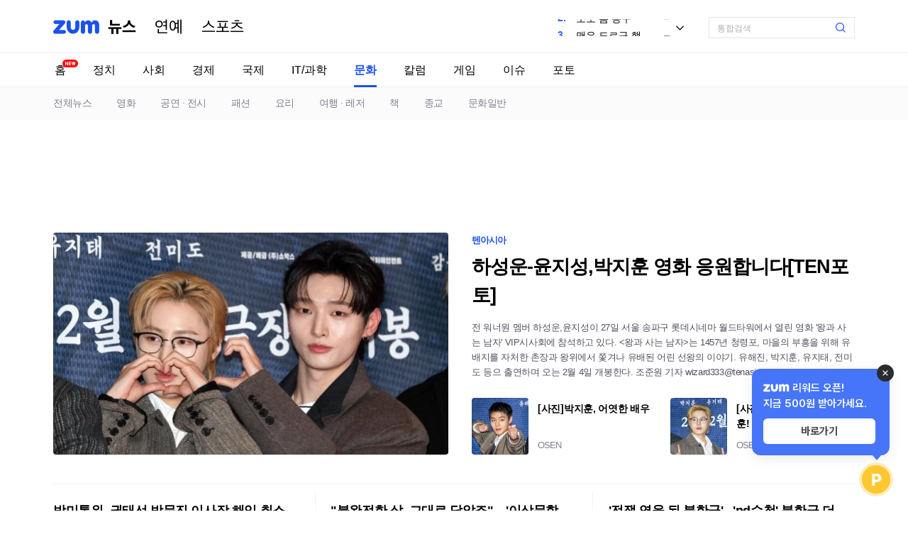

--- FILE ---
content_type: text/html;charset=UTF-8
request_url: http://news.zumst.com/front?c=07
body_size: 15038
content:
<!DOCTYPE html>
<html lang="ko">
<head>
    <!-- Google Tag Manager -->
    <script>
      (function(w,d,s,l,i){w[l]=w[l]||[];w[l].push({'gtm.start':
      new Date().getTime(),event:'gtm.js'});var f=d.getElementsByTagName(s)[0],
      j=d.createElement(s),dl=l!='dataLayer'?'&l='+l:'';j.async=true;j.src=
      'https://www.googletagmanager.com/gtm.js?id='+i+dl;f.parentNode.insertBefore(j,f);
      })(window,document,'script','dataLayer','GTM-5R2NK3Z');
    </script>
    <!-- End Google Tag Manager -->

    <meta charset="utf-8" />
    <meta http-equiv="X-UA-Compatible" content="IE=edge">
    <meta name="referrer" content="unsafe-url">
                <meta name="description" content="좋은 뉴스, 필요한 뉴스를 빠르고 편리하게 이용하세요!" />
<meta property="og:site_name" content="ZUM 뉴스" />
<meta property="og:title" content="ZUM 뉴스" />
<meta property="og:image" content="https://data.news.zumst.com/snsimage/zum_news.png" />
<meta property="og:type" content="website" />
<meta property="og:url" content="https://news.zum.com" />
<meta property="og:description" content="좋은 뉴스, 필요한 뉴스를 빠르고 편리하게 이용하세요!" />
<meta property="twitter:card" content="summary_large_image" />
<meta property="twitter:title" content="ZUM 뉴스" />
<meta property="twitter:url" content="https://news.zum.com" />
<meta property="twitter:image" content="https://data.news.zumst.com/snsimage/zum_news.png" />
<meta property="twitter:description" content="좋은 뉴스, 필요한 뉴스를 빠르고 편리하게 이용하세요!" />

<meta name="naver-site-verification" content="e4cc61586fae621764f3ea9c4d6e017bdd0a7e15" />
<meta name="google-site-verification" content="qQaG9hl7lrEEnKT6pQ_uFKz2m6FqPQ0iyj46MqLnxp8" />                                                                        <title>문화 - ZUM 뉴스</title>
            <link rel="stylesheet" type="text/css" href="/v2/css/news-common.css?_LM=1767586926000">
        <link rel="stylesheet" type="text/css" href="/v2/css/jquery.simpleTicker.css?_LM=1767586926000">
        <link rel="icon" href="/favicon.ico?_LM=1767586926000">
    <script src="/scripts/thirdParty/jquery-1.8.3.min.js?_LM=1767586926000"></script>
    <script>
        document.domain = 'zum.com';
        window.news = {
            codeVersion: '7.2.43',
            mainCategory: '07',
            staticDomain: ''
        };
        var ESTatTracker = ESTatTracker || [];
    </script>
    <!-- Google tag (gtag.js) -->
    <script async src="https://www.googletagmanager.com/gtag/js?id=G-47SQ1EWR9G"></script>
    <script>
      window.dataLayer = window.dataLayer || [];
      function gtag(){dataLayer.push(arguments);}
      gtag('js', new Date());

      gtag('config', 'G-47SQ1EWR9G');
    </script>

    <script async src="https://reward.zum.com/static/reward_loader.js"></script>
    <script>
    window.zumRewardOnLoad = function () {
      ZumReward.init({
        root: document.getElementById('reward-root'),
      });
    };
    </script>

</head>
<body>

<!-- Google Tag Manager (noscript) -->
<noscript>
    <iframe src="https://www.googletagmanager.com/ns.html?id=GTM-5R2NK3Z"
    height="0" width="0" style="display:none;visibility:hidden"></iframe></noscript>
<!-- End Google Tag Manager (noscript) -->


<!-- 전체 광고 배너 -->
<div class="ad_pop_overlay_full">
<div class="inner_container">
  <!-- 배너 영역 헤더 -->
  <div class="ad_pop_header ticker" id="game_ad_slot_news_ticker">
    <ul></ul>
    <button type="button" class="btn_close" aria-label="닫기" id="game_ad_slot_close_btn"></button>
  </div>

  <!-- 광고 들어갈 자리 -->
  <div class="ad_pop_content" >
    <div class="" id="game_ad_slot"></div>
  </div>
</div>
</div>
<!-- //전체 광고 배너 -->

<div class="skip_navi"><a href="#container">컨텐츠 바로가기</a></div>
<div id="wrap" class="wrap_culture">
    <header id="header" class=""><!-- fixed : 스크롤 시 고정 -->
    <div class="cont">
        <h1 class="logo">
    <a href="//zum.com/page/go" class="logo_zum" data-pos="news_gnb" data-common-cm="news_logo_zum"><img src="/v2/images/logo_zum_2x.png?_LM=1767586926000" alt="ZUM"></a>
    <a href="/" class="logo_news" data-pos="news_gnb" data-common-cm="news_logo_news">뉴스</a>
</h1>
<ul class="logo_category">
    <li><a href="/front?c=06" class="logo_entertain">연예</a></li>
    <li><a href="/front?c=05" class="logo_sports">스포츠</a></li>
</ul>
        <!-- 검색 -->
<div class="search_box"> <!-- on : 검색창 포커싱 클래스 -->
    <form id="searchForm" target="_blank">
        <fieldset>
            <span class="search_box_wrap">
                <legend class="blind">검색</legend>
                <label for="SearchText" class="blind">검색어 입력</label>
                <input type="text" id="SearchText" name="query" class="search_input" title="" size="30" autocomplete="off" />
                <input type="hidden" id="method" name="method" value="uni">
                <input type="hidden" id="option" name="option" value="accu">
                <input type="hidden" id="querymethod" name="qm" value="f_typing.news">
                <button type="submit" class="search_submit"><span class="blind">검색</span></button>
            </span>
        </fieldset>
    </form>
</div>        <!-- GNB -->
<!-- 이슈키워드 -->
<section class="issue_keywords">
    <div class="layer_issue_keywords">
        <h1>AI 이슈 트렌드</h1>
        <ul>
                    <li class="keyword-on">
                <strong class="rank">1.</strong>
                <span class="item">
                    <a href="https://search.zum.com/search.zum?method=uni&amp;option=accu&amp;qm=g_real1.news&amp;real1_id=1&amp;query=%EC%9D%B4%ED%95%B4%EC%B0%AC+%EC%A0%84+%EC%B4%9D%EB%A6%AC+%EB%B9%88%EC%86%8C"><span>이해찬 전 총리 빈소</span></a>
                                            <span class="state same">동일</span>
                                    </span>
            </li>
                    <li class="">
                <strong class="rank">2.</strong>
                <span class="item">
                    <a href="https://search.zum.com/search.zum?method=uni&amp;option=accu&amp;qm=g_real1.news&amp;real1_id=2&amp;query=%EC%86%8C%EB%85%B8+%EB%B4%84+%EB%86%8D%EA%B5%AC"><span>소노 봄 농구</span></a>
                                            <span class="state same">동일</span>
                                    </span>
            </li>
                    <li class="">
                <strong class="rank">3.</strong>
                <span class="item">
                    <a href="https://search.zum.com/search.zum?method=uni&amp;option=accu&amp;qm=g_real1.news&amp;real1_id=3&amp;query=%EB%A7%A8%EC%9C%A0+%EB%8F%84%EB%A5%B4%EA%B5%AC+%ED%96%84%EC%8A%A4%ED%8A%B8%EB%A7%81"><span>맨유 도르구 햄스트링</span></a>
                                            <span class="state same">동일</span>
                                    </span>
            </li>
                    <li class="">
                <strong class="rank">4.</strong>
                <span class="item">
                    <a href="https://search.zum.com/search.zum?method=uni&amp;option=accu&amp;qm=g_real1.news&amp;real1_id=4&amp;query=%EA%B4%91%EC%A3%BC+%EC%A0%84%EB%82%A8+%ED%96%89%EC%A0%95%ED%86%B5%ED%95%A9"><span>광주 전남 행정통합</span></a>
                                            <span class="state up">상승</span>
                                    </span>
            </li>
                    <li class="">
                <strong class="rank">5.</strong>
                <span class="item">
                    <a href="https://search.zum.com/search.zum?method=uni&amp;option=accu&amp;qm=g_real1.news&amp;real1_id=5&amp;query=%EB%B9%84%ED%8A%B8%EC%BD%94%EC%9D%B8+%EC%A0%84%EB%A7%9D"><span>비트코인 전망</span></a>
                                            <span class="state up">상승</span>
                                    </span>
            </li>
                    <li class="">
                <strong class="rank">6.</strong>
                <span class="item">
                    <a href="https://search.zum.com/search.zum?method=uni&amp;option=accu&amp;qm=g_real1.news&amp;real1_id=6&amp;query=%EA%B3%A0%ED%9D%A5+%EC%82%B0%EB%B6%88+%EC%A7%84%ED%99%94"><span>고흥 산불 진화</span></a>
                                            <span class="state same">동일</span>
                                    </span>
            </li>
                    <li class="">
                <strong class="rank">7.</strong>
                <span class="item">
                    <a href="https://search.zum.com/search.zum?method=uni&amp;option=accu&amp;qm=g_real1.news&amp;real1_id=7&amp;query=%EB%89%B4%EC%A7%84%EC%8A%A4+%ED%83%AC%ED%8D%BC%EB%A7%81+%EC%9D%98%ED%98%B9+%ED%95%B4%EB%AA%85"><span>뉴진스 탬퍼링 의혹 해명</span></a>
                                            <span class="state same">동일</span>
                                    </span>
            </li>
                    <li class="">
                <strong class="rank">8.</strong>
                <span class="item">
                    <a href="https://search.zum.com/search.zum?method=uni&amp;option=accu&amp;qm=g_real1.news&amp;real1_id=8&amp;query=%EB%B6%81%ED%95%9C+%ED%83%84%EB%8F%84%EB%AF%B8%EC%82%AC%EC%9D%BC+%EB%8F%84%EB%B0%9C"><span>북한 탄도미사일 도발</span></a>
                                            <span class="state up">상승</span>
                                    </span>
            </li>
                    <li class="">
                <strong class="rank">9.</strong>
                <span class="item">
                    <a href="https://search.zum.com/search.zum?method=uni&amp;option=accu&amp;qm=g_real1.news&amp;real1_id=9&amp;query=%EA%B3%84%EC%97%84+%EC%88%98%EC%9A%A9%EA%B3%B5%EA%B0%84+%EC%8B%A0%EC%9A%A9%ED%95%B4"><span>계엄 수용공간 신용해</span></a>
                                            <span class="state up">상승</span>
                                    </span>
            </li>
                    <li class="">
                <strong class="rank">10.</strong>
                <span class="item">
                    <a href="https://search.zum.com/search.zum?method=uni&amp;option=accu&amp;qm=g_real1.news&amp;real1_id=10&amp;query=%ED%8A%B8%EB%9F%BC%ED%94%84+%EA%B4%80%EC%84%B8+%EC%9D%B8%EC%83%81"><span>트럼프 관세 인상</span></a>
                                            <span class="state same">동일</span>
                                    </span>
            </li>
                </ul>
        <p class="update_time">오전 2:57 기준</p>
    </div>
    <div class="rolling_issue_keywords">
        <ul>
                    <li>
                <strong class="rank">1.</strong>
                <a href="https://search.zum.com/search.zum?method=uni&amp;option=accu&amp;qm=g_real1.news&amp;real1_id=1&amp;query=%EC%9D%B4%ED%95%B4%EC%B0%AC+%EC%A0%84+%EC%B4%9D%EB%A6%AC+%EB%B9%88%EC%86%8C"><span>이해찬 전 총리 빈소</span></a>
                                    <span class="state same">동일</span>
                            </li>
                    <li>
                <strong class="rank">2.</strong>
                <a href="https://search.zum.com/search.zum?method=uni&amp;option=accu&amp;qm=g_real1.news&amp;real1_id=2&amp;query=%EC%86%8C%EB%85%B8+%EB%B4%84+%EB%86%8D%EA%B5%AC"><span>소노 봄 농구</span></a>
                                    <span class="state same">동일</span>
                            </li>
                    <li>
                <strong class="rank">3.</strong>
                <a href="https://search.zum.com/search.zum?method=uni&amp;option=accu&amp;qm=g_real1.news&amp;real1_id=3&amp;query=%EB%A7%A8%EC%9C%A0+%EB%8F%84%EB%A5%B4%EA%B5%AC+%ED%96%84%EC%8A%A4%ED%8A%B8%EB%A7%81"><span>맨유 도르구 햄스트링</span></a>
                                    <span class="state same">동일</span>
                            </li>
                    <li>
                <strong class="rank">4.</strong>
                <a href="https://search.zum.com/search.zum?method=uni&amp;option=accu&amp;qm=g_real1.news&amp;real1_id=4&amp;query=%EA%B4%91%EC%A3%BC+%EC%A0%84%EB%82%A8+%ED%96%89%EC%A0%95%ED%86%B5%ED%95%A9"><span>광주 전남 행정통합</span></a>
                                    <span class="state up">상승</span>
                            </li>
                    <li>
                <strong class="rank">5.</strong>
                <a href="https://search.zum.com/search.zum?method=uni&amp;option=accu&amp;qm=g_real1.news&amp;real1_id=5&amp;query=%EB%B9%84%ED%8A%B8%EC%BD%94%EC%9D%B8+%EC%A0%84%EB%A7%9D"><span>비트코인 전망</span></a>
                                    <span class="state up">상승</span>
                            </li>
                    <li>
                <strong class="rank">6.</strong>
                <a href="https://search.zum.com/search.zum?method=uni&amp;option=accu&amp;qm=g_real1.news&amp;real1_id=6&amp;query=%EA%B3%A0%ED%9D%A5+%EC%82%B0%EB%B6%88+%EC%A7%84%ED%99%94"><span>고흥 산불 진화</span></a>
                                    <span class="state same">동일</span>
                            </li>
                    <li>
                <strong class="rank">7.</strong>
                <a href="https://search.zum.com/search.zum?method=uni&amp;option=accu&amp;qm=g_real1.news&amp;real1_id=7&amp;query=%EB%89%B4%EC%A7%84%EC%8A%A4+%ED%83%AC%ED%8D%BC%EB%A7%81+%EC%9D%98%ED%98%B9+%ED%95%B4%EB%AA%85"><span>뉴진스 탬퍼링 의혹 해명</span></a>
                                    <span class="state same">동일</span>
                            </li>
                    <li>
                <strong class="rank">8.</strong>
                <a href="https://search.zum.com/search.zum?method=uni&amp;option=accu&amp;qm=g_real1.news&amp;real1_id=8&amp;query=%EB%B6%81%ED%95%9C+%ED%83%84%EB%8F%84%EB%AF%B8%EC%82%AC%EC%9D%BC+%EB%8F%84%EB%B0%9C"><span>북한 탄도미사일 도발</span></a>
                                    <span class="state up">상승</span>
                            </li>
                    <li>
                <strong class="rank">9.</strong>
                <a href="https://search.zum.com/search.zum?method=uni&amp;option=accu&amp;qm=g_real1.news&amp;real1_id=9&amp;query=%EA%B3%84%EC%97%84+%EC%88%98%EC%9A%A9%EA%B3%B5%EA%B0%84+%EC%8B%A0%EC%9A%A9%ED%95%B4"><span>계엄 수용공간 신용해</span></a>
                                    <span class="state up">상승</span>
                            </li>
                    <li>
                <strong class="rank">10.</strong>
                <a href="https://search.zum.com/search.zum?method=uni&amp;option=accu&amp;qm=g_real1.news&amp;real1_id=10&amp;query=%ED%8A%B8%EB%9F%BC%ED%94%84+%EA%B4%80%EC%84%B8+%EC%9D%B8%EC%83%81"><span>트럼프 관세 인상</span></a>
                                    <span class="state same">동일</span>
                            </li>
                </ul>
    </div>
</section>    </div>
    <nav class="news_gnb">
        <ul id="news_lnb">
    <li class=""><a href="/" data-select-tab="home" data-pos="news_lnb" data-common-cm="tab"><span class="sec_name">뉴스</span>홈</a><i class="icon new">New</i></li>
                    <li class="">
                                <a href="/front?c=01" data-select-tab="politics" data-pos="news_lnb" data-common-cm="tab">정치</a>
                        </li>
                    <li class="">
                                <a href="/front?c=02" data-select-tab="society" data-pos="news_lnb" data-common-cm="tab">사회</a>
                        </li>
                    <li class="">
                                <a href="/front?c=03" data-select-tab="economy" data-pos="news_lnb" data-common-cm="tab">경제</a>
                        </li>
                    <li class="">
                                <a href="/front?c=04" data-select-tab="world" data-pos="news_lnb" data-common-cm="tab">국제</a>
                        </li>
                    <li class="">
                                <a href="/front?c=08" data-select-tab="itscience" data-pos="news_lnb" data-common-cm="tab">IT/과학</a>
                        </li>
                    <li class="selected">
                                <a href="/front?c=07" data-select-tab="culture" data-pos="news_lnb" data-common-cm="tab">문화</a>
                        </li>
                    <li class="">
                                <a href="/front?c=09" data-select-tab="column" data-pos="news_lnb" data-common-cm="tab">칼럼</a>
                        </li>
                    <li class="">
                                <a href="/list?c=10" data-select-tab="game" data-pos="news_lnb" data-common-cm="tab">게임</a>
                        </li>
                    <li class="">
                                <a href="/issues" data-select-tab="issue" data-pos="news_lnb" data-common-cm="tab">이슈</a>
                        </li>
                    <li class="">
                                <a href="/photo" data-select-tab="photo" data-pos="news_lnb" data-common-cm="tab">포토</a>
                        </li>
    </ul>
    </nav>
    <!-- progress bar -->
    <div class="progress_bar">
        <span class="bar" style="width: 0%;"></span>
    </div>
</header>    <div id="container">
                        <div id="news_sec_main_wrap">
    <nav class="sec_gnb">
    <ul class="cont">
        <li class=""><a href="/list?c=07">전체뉴스</a></li>
                                    <li class="">
                    <a href="/list?c=07&sc=46">영화</a>
                </li>
                                                <li class="">
                    <a href="/list?c=07&sc=47">공연 · 전시</a>
                </li>
                                                <li class="">
                    <a href="/list?c=07&sc=48">패션</a>
                </li>
                                                <li class="">
                    <a href="/list?c=07&sc=49">요리</a>
                </li>
                                                <li class="">
                    <a href="/list?c=07&sc=50">여행 · 레저</a>
                </li>
                                                <li class="">
                    <a href="/list?c=07&sc=51">책</a>
                </li>
                                                <li class="">
                    <a href="/list?c=07&sc=53">종교</a>
                </li>
                                                <li class="">
                    <a href="/list?c=07&sc=45">문화일반</a>
                </li>
                        </ul>
</nav>
    <div class="cont">

        <div class="ad_banner_wrap" id="ad_slot">
        </div>

        <section class="section_top_news">
    <h1 class="blind">톱 뉴스</h1>
    <div class="main_slot">
                                                                                <strong class="media">텐아시아</strong>
                <a href="/articles/103666051" class="item" data-r="1" data-pos="news_section_top" data-common-cm="item" data-thumb="1" data-recommender="user_personalization">
                    <h2 class="title">하성운-윤지성,박지훈 영화 응원합니다[TEN포토]</h2>
                    <div class="thumb">
                        <img src="https://thumb.zumst.com/556x318/https://static.news.zumst.com/images/77/2026/01/27/8da35e702513428ab9e32ed2fc0f476d.jpg" alt="">
                    </div>
                    <div class="text">
                        전 워너원 멤버 하성운,윤지성이 27일 서울 송파구 롯데시네마 월드타워에서 열린 영화 &#39;왕과 사는 남자&#39; VIP시사회에 참석하고 있다. &lt;왕과 사는 남자&gt;는 1457년 청령포, 마을의 부흥을 위해 유배지를 자처한 촌장과 왕위에서 쫓겨나 유배된 어린 선왕의 이야기. 유해진, 박지훈, 유지태, 전미도 등으 출연하며 오는 2월 4일 개봉한다. 조준원 기자 wizard333@tenasia.co.kr...                    </div>
                </a>
                                                                                                <ul class="related_thumb_news">
                                                                                                                                <li>
                        <span class="media">OSEN</span>
                        <a href="/articles/103666794" class="item" data-r="2" data-pos="news_section_top" data-common-cm="item" data-thumb="1" data-recommender="user_personalization">
                            <p class="title">[사진]박지훈, 어엿한 배우</p>
                            <div class="thumb"><img src="https://thumb.zumst.com/80x80/https://static.news.zumst.com/images/29/2026/01/27/a6e3ad2082724dd784273d44cd3d996e.jpg" alt=""></div>
                        </a>
                    </li>
                                                                                        <li>
                        <span class="media">OSEN</span>
                        <a href="/articles/103666831" class="item" data-r="3" data-pos="news_section_top" data-common-cm="item" data-thumb="1" data-recommender="user_personalization">
                            <p class="title">[사진]워너원 하성운, 박지훈! 파이팅</p>
                            <div class="thumb"><img src="https://thumb.zumst.com/80x80/https://static.news.zumst.com/images/29/2026/01/27/7830d7dcd12f4aeb9c656afe78e8b747.jpg" alt=""></div>
                        </a>
                    </li>
                                                                </ul>
    </div>
    <ul class="sub_slots">
                            <li>
                                                                        <strong class="media">세계일보</strong>
                    <a href="/articles/103665626" class="item" data-r="4" data-pos="news_section_top" data-common-cm="item" data-thumb="1" data-recommender="user_personalization">
                        <h2 class="title">방미통위, 권태선 방문진 이사장 해임 취소소송 상고 포기</h2>
                        <div class="thumb">
                            <img src="https://thumb.zumst.com/120x68/https://static.news.zumst.com/images/56/2026/01/27/592748dd58ad43b3a69a212154f90360.jpg" alt="">
                        </div>
                        <div class="text">
                            방송미디어통신위원회(방미통위)가 권태선 방송문화진흥회(방문진) 이사장에 대한 해임 처분 취소소송의 항소심 판결을 수용하고 상고를 포기하기로 했다. 27일 방문진에 따르면 권 이사장은 이날 오후 회의실에서 김영관 방미통위 사무처장 전담 직무대행, 박동주 방송미디어정책국장, 성종원 기획조정관 등을 만나 김종철 방미통위 위원장의 이 같은 결정을 전달받았다. 김 위원장은 구 방송통신위원회(이하 방통위)가 내세운 10개의 해임 사유가 모두 위법하다는 법원의 판단을 존중, 상고를 포기하겠다는 의사를 전달했다. 특히 방미통위 측은 과거 방통위가 적법하지 못한 방법으로 해임을 시도한 점을 깊이 반성하며, 방문진에 대한 검사·감독 및 권 이사장의 해임 과정에서 충분한 숙의를 거치지 못한 점에 대해 공식으로 사과했다. 또 권 이사장이 요청한 위법 행위 진상조사에도 성실히 임해 결과를 공표하겠다고 약속했다. 김 위원장은 “구 방통위가 권 이사장을 적법하지 않은 방법으로 교체하...                        </div>
                    </a>
                                                                                <ul class="related_news">
                                                                                                                            <li>
                            <span class="media">연합뉴스TV</span>
                            <a href="/articles/103666406" data-r="5" data-pos="news_section_top" data-common-cm="item" data-thumb="0" data-recommender="user_personalization">방미통위, 권태선 방문진 이사장 해임 사과…상고 포기</a>
                        </li>
                                                        </ul>
            </li>
                                    <li>
                                                                        <strong class="media">이데일리</strong>
                    <a href="/articles/103666252" class="item" data-r="6" data-pos="news_section_top" data-common-cm="item" data-thumb="1" data-recommender="user_personalization">
                        <h2 class="title">&quot;불완전한 삶, 그대로 담았죠&quot;…&#39;이상문학상&#39; 대상에 위수정 작가</h2>
                        <div class="thumb">
                            <img src="https://thumb.zumst.com/120x68/https://static.news.zumst.com/images/24/2026/01/27/df0987899f9b4a58bc1969b05becd8c6.jpg" alt="">
                        </div>
                        <div class="text">
                            “이 작품은 서사적으로 완결된 ‘웰메이드 단편’이라기보다, 삶처럼 불완전하고 미완인 상태를 그대로 담아낸 리얼리즘에 가까워요.” ‘제49회 이상문학상’ 대상을 수상한 위수정 작가는 수상작 ‘눈과 돌멩이’에 대해 “인물과 이야기가 완결되지 않은 채 흐려지는 방식이 오히려 진짜 삶을 닮았다고 느꼈다”며 이같이 말했다. 1977년 제정된 이상문학상은 한 해 동안 발표된 중·단편소설을 대상으로 수상작을 가리는 국내 대표 문학상 중 하나다. 박완서·은희경·한강·김연수·김영하 등 한국 문학을 대표하는 작가들이 이 상을 거쳐 갔다. 27일 서울 중구의 한 식당에서 열린 간담회에서 위작가는 “작가라면 누구나 선망하는 상이 이상문학상이 아닐까 생각한다”며 “문학적 업적이 큰 작가들이 받아온 상을 받게 돼 부담도 느끼지만, 그만큼 영광스럽다. 이 상을 동력 삼아 좀 더 책임감을 가지고 성실하게 글을 쓰는 작가가 되고 싶다”고 소감을 밝혔다. “불안을 견디는 힘을 지닌 소설”...                        </div>
                    </a>
                                                                                                                <ul class="related_news">
                                                                                                                            <li>
                            <span class="media">경향신문</span>
                            <a href="/articles/103666474" data-r="7" data-pos="news_section_top" data-common-cm="item" data-thumb="0" data-recommender="user_personalization">제49회 이상문학상 대상에 위수정 작가 ‘눈과 돌멩이’</a>
                        </li>
                                                                                                        <li>
                            <span class="media">조선일보</span>
                            <a href="/articles/103667371" data-r="8" data-pos="news_section_top" data-common-cm="item" data-thumb="0" data-recommender="user_personalization">소설가 위수정 ‘이상문학상’ 대상</a>
                        </li>
                                                        </ul>
            </li>
                                    <li>
                                                                        <strong class="media">문화뉴스</strong>
                    <a href="/articles/103665746" class="item" data-r="9" data-pos="news_section_top" data-common-cm="item" data-thumb="1" data-recommender="user_personalization">
                        <h2 class="title">&#39;전쟁 영웅 된 북한군&#39;...&#39;pd수첩&#39; 북한군 더 이상 총알받이 아냐</h2>
                        <div class="thumb">
                            <img src="https://thumb.zumst.com/120x68/https://static.news.zumst.com/images/100/2026/01/27/ded44d08fabf4c918e49783de1be7b33.png" alt="">
                        </div>
                        <div class="text">
                            &#39;PD수첩&#39;이 현대전의 에이스로 급부상한 북한군의 충격적인 변화 과정을 추적한다. 27일 방송되는 MBC &#39;PD수첩&#39;은 &#39;러시아·우크라이나 전쟁과 북한군&#39; 2부작 중 2부 &#39;끝없는 전쟁&#39; 편으로, 베일에 싸여있던 북한군의 실체를 공개한다. 파병 초기 드론 공격에 막대한 사상자를 냈던 북한군은 1년 사이 현대적인 드론전에 완벽히 적응하며 전력이 강화됐다는 평가를 받고 있다. 러시아 포로들과 우크라이나 핵심 부대의 증언에 따르면, 현재 북한군은 단순한 정면 돌파가 아닌 은폐와 침투를 결합한 전술을 구사하고 있다. 우크라이나 군사정보국은 북한군을 러시아, 우크라이나와 더불어 세계에서 가장 현대적인 전쟁을 수행 중인 군대로 꼽으며 더 이상 이들의 역량을 과소평가해서는 안 된다고 경고했다. 이어 옛 KGB 서류 내용도 공개됐다. 북한군이 미사일 기술을 얻기 위해 우크라이나를 상대로 스파이 활동을 하다 체포된 전적이 있다는 것. 이를 바탕으로 취재진은 현재 우크라이나...                        </div>
                    </a>
                                                                                <ul class="related_news">
                                                                                                                            <li>
                            <span class="media">문화뉴스</span>
                            <a href="/articles/103667268" data-r="10" data-pos="news_section_top" data-common-cm="item" data-thumb="0" data-recommender="user_personalization">[윤광원의 도보여행] 오산 죽미령길(2)- 문헌공과 고인돌, 그리고 스미스 부대</a>
                        </li>
                                                        </ul>
            </li>
                    </ul>
</section>

<script type="text/javascript">
    var ESTatTracker = ESTatTracker || [];
    $(function() {
        ESTatTracker.push(['@ModuleView', {
          category      : "07",
          clientDocSize : screen.availWidth + "x" + screen.availHeight, //창 해상도
          pos           : "news_section_top",
          recommender   : "user_personalization",	// 추천로직 레시피
          referrer      : (history.state && history.state.referrer)
              ? history.state.referrer : document.referrer,
          screenSize    : screen.width + "x" + screen.height, //화면 해상도
          selectTab     : "culture", // 현재 LNB 명
          time          : Math.floor(Date.now() / 1000),  //시간
          url           : location.href, //현재 url 주소
          version       : 'A18'
        }]);
    });
</script>        <section class="section_hot_news">
    </section>
        <div class="ad_banner_wrap" id="ad_banner_middle_wrap">
        </div>
                <div class="content_wrap">
            <div class="content_main">
                <section class="section_timeline_news">
    <h1 class="sec_title">시간대별 주요뉴스 모아보기</h1>
    <p class="notice">현재 기준 30분 이전의 기사 부터 제공됩니다.</p>
    <div class="timeline_wrap" id="timeline">
        <div class="timeline_cont">
                                    <ul style="">
                                                <li>
                    <strong class="time">22:41</strong>
                    <a href="/articles/103666853" class="item" data-r="1" data-pos="news_section_timeline" data-common-cm="item" data-thumb="0" data-recommender="user_personalization">
                        <div class="item_inner">
                            <span class="media"></span>
                            <p class="title">박찬욱 &#39;어쩔수가없다&#39; 영국아카데미도 못 간다</p>
                        </div>
                    </a>
                </li>
                                                <li>
                    <strong class="time">22:03</strong>
                    <a href="/articles/103666650" class="item" data-r="2" data-pos="news_section_timeline" data-common-cm="item" data-thumb="0" data-recommender="user_personalization">
                        <div class="item_inner">
                            <span class="media"></span>
                            <p class="title">박찬욱 ‘어쩔수가없다’, 영국 아카데미 최종 후보 불발... 오스카 이어 ‘고배’</p>
                        </div>
                    </a>
                </li>
                                                <li>
                    <strong class="time">20:40</strong>
                    <a href="/articles/103665937" class="item" data-r="3" data-pos="news_section_timeline" data-common-cm="item" data-thumb="0" data-recommender="user_personalization">
                        <div class="item_inner">
                            <span class="media"></span>
                            <p class="title">&#39;우발라디오&#39; 최종회, 이지훈 신곡 &#39;노래해야지&#39; 최초 공개로 피날레 완성</p>
                        </div>
                    </a>
                </li>
                                                <li>
                    <strong class="time">20:20</strong>
                    <a href="/articles/103665746" class="item" data-r="4" data-pos="news_section_timeline" data-common-cm="item" data-thumb="0" data-recommender="user_personalization">
                        <div class="item_inner">
                            <span class="media"></span>
                            <p class="title">&#39;전쟁 영웅 된 북한군&#39;...&#39;pd수첩&#39; 북한군 더 이상 총알받이 아냐</p>
                        </div>
                    </a>
                </li>
                                                <li>
                    <strong class="time">18:03</strong>
                    <a href="/articles/103663834" class="item" data-r="5" data-pos="news_section_timeline" data-common-cm="item" data-thumb="0" data-recommender="user_personalization">
                        <div class="item_inner">
                            <span class="media"></span>
                            <p class="title">칠십은 노인네 같아 ‘세븐티’···김창완이 부르는, 회한 아닌 청춘의 시간</p>
                        </div>
                    </a>
                </li>
                                                <li>
                    <strong class="time">18:02</strong>
                    <a href="/articles/103663796" class="item" data-r="6" data-pos="news_section_timeline" data-common-cm="item" data-thumb="0" data-recommender="user_personalization">
                        <div class="item_inner">
                            <span class="media"></span>
                            <p class="title">단종의 마지막 4개월, 해학과 우정으로 감싸다</p>
                        </div>
                    </a>
                </li>
                                                <li>
                    <strong class="time">16:29</strong>
                    <a href="/articles/103660817" class="item" data-r="7" data-pos="news_section_timeline" data-common-cm="item" data-thumb="0" data-recommender="user_personalization">
                        <div class="item_inner">
                            <span class="media"></span>
                            <p class="title">이상문학상에 위수정…“아름답지만 두려운 설경, 인간의 나약함 드러내”</p>
                        </div>
                    </a>
                </li>
                                                <li>
                    <strong class="time">16:04</strong>
                    <a href="/articles/103659839" class="item" data-r="8" data-pos="news_section_timeline" data-common-cm="item" data-thumb="0" data-recommender="user_personalization">
                        <div class="item_inner">
                            <span class="media"></span>
                            <p class="title">“피부관리, 기본만 지켜도 좋아져”…이영애·송혜교가 꼭 지킨다는 ‘보습 원칙’</p>
                        </div>
                    </a>
                </li>
                                                <li>
                    <strong class="time">14:26</strong>
                    <a href="/articles/103655868" class="item" data-r="9" data-pos="news_section_timeline" data-common-cm="item" data-thumb="0" data-recommender="user_personalization">
                        <div class="item_inner">
                            <span class="media"></span>
                            <p class="title">&#39;왕사남&#39; 박지훈 &quot;장항준의 단종 러브콜, 솔직히 무서웠다&quot;[인터뷰]②</p>
                        </div>
                    </a>
                </li>
                                                <li>
                    <strong class="time">14:11</strong>
                    <a href="/articles/103655237" class="item" data-r="10" data-pos="news_section_timeline" data-common-cm="item" data-thumb="0" data-recommender="user_personalization">
                        <div class="item_inner">
                            <span class="media"></span>
                            <p class="title">한소희X전종서 케미 그 이상..‘프로젝트 Y’, 여성 느와르의 힘 [Oh!쎈 리뷰]</p>
                        </div>
                    </a>
                </li>
                                                <li>
                    <strong class="time">12:18</strong>
                    <a href="/articles/103652941" class="item" data-r="11" data-pos="news_section_timeline" data-common-cm="item" data-thumb="0" data-recommender="user_personalization">
                        <div class="item_inner">
                            <span class="media"></span>
                            <p class="title">[인터뷰①] &#39;왕사남&#39; 박지훈 &quot;유해진 선배에 잘 보이는 법? 눈치껏 행동했다&quot;</p>
                        </div>
                    </a>
                </li>
                                                <li>
                    <strong class="time">12:17</strong>
                    <a href="/articles/103652901" class="item" data-r="12" data-pos="news_section_timeline" data-common-cm="item" data-thumb="0" data-recommender="user_personalization">
                        <div class="item_inner">
                            <span class="media"></span>
                            <p class="title">&#39;왕사남&#39; 박지훈 &quot;안 먹고 15㎏ 감량…피골 상접한 느낌 위해&quot;</p>
                        </div>
                    </a>
                </li>
                            </ul>
                        <ul style="display:none;">
                                                <li>
                    <strong class="time">10:30</strong>
                    <a href="/articles/103648730" class="item" data-r="13" data-pos="news_section_timeline" data-common-cm="item" data-thumb="0" data-recommender="user_personalization">
                        <div class="item_inner">
                            <span class="media"></span>
                            <p class="title">&quot;91년생 아내, 91학번 남편&quot;...좋아했던 연예인과 결혼 골인 &#39;조선의 사랑꾼&#39;</p>
                        </div>
                    </a>
                </li>
                                                <li>
                    <strong class="time">10:00</strong>
                    <a href="/articles/103647632" class="item" data-r="14" data-pos="news_section_timeline" data-common-cm="item" data-thumb="0" data-recommender="user_personalization">
                        <div class="item_inner">
                            <span class="media"></span>
                            <p class="title">청주시, &#39;아이 낳고 키우기 좋은 도시&#39; 사업 강화한다</p>
                        </div>
                    </a>
                </li>
                                                <li>
                    <strong class="time">08:18</strong>
                    <a href="/articles/103644054" class="item" data-r="15" data-pos="news_section_timeline" data-common-cm="item" data-thumb="0" data-recommender="user_personalization">
                        <div class="item_inner">
                            <span class="media"></span>
                            <p class="title">&lt;경정·경륜&gt; 경주분석 유튜브 라이브로 팬과 소통 강화… &#39;2026 경륜·경정 스피드 라이브&#39; 시작</p>
                        </div>
                    </a>
                </li>
                                                <li>
                    <strong class="time">08:00</strong>
                    <a href="/articles/103643789" class="item" data-r="16" data-pos="news_section_timeline" data-common-cm="item" data-thumb="0" data-recommender="user_personalization">
                        <div class="item_inner">
                            <span class="media"></span>
                            <p class="title">유해진, 결국 소신 발언 했다…&quot;퉁퉁한 애가 연기하면 안 되는데 싶었는데&quot; (&#39;왕사남&#39;)[인터뷰 ①]</p>
                        </div>
                    </a>
                </li>
                                                <li>
                    <strong class="time">06:02</strong>
                    <a href="/articles/103642862" class="item" data-r="17" data-pos="news_section_timeline" data-common-cm="item" data-thumb="0" data-recommender="user_personalization">
                        <div class="item_inner">
                            <span class="media"></span>
                            <p class="title">[인터뷰]녹아드는 유해진</p>
                        </div>
                    </a>
                </li>
                                                <li>
                    <strong class="time">06:00</strong>
                    <a href="/articles/103642901" class="item" data-r="18" data-pos="news_section_timeline" data-common-cm="item" data-thumb="0" data-recommender="user_personalization">
                        <div class="item_inner">
                            <span class="media"></span>
                            <p class="title">“깊이 반성” ‘200억원 탈세 의혹’ 차은우, 직접 입 열었다… 도피 입대설엔 선 긋기</p>
                        </div>
                    </a>
                </li>
                                                <li>
                    <strong class="time">04:30</strong>
                    <a href="/articles/103642226" class="item" data-r="19" data-pos="news_section_timeline" data-common-cm="item" data-thumb="0" data-recommender="user_personalization">
                        <div class="item_inner">
                            <span class="media"></span>
                            <p class="title">전쟁 피해 고국 떠난 두 여류화가, 고향-우주 그리움 꼭 닮았네</p>
                        </div>
                    </a>
                </li>
                                                <li>
                    <strong class="time">04:00</strong>
                    <a href="/articles/103642137" class="item" data-r="20" data-pos="news_section_timeline" data-common-cm="item" data-thumb="0" data-recommender="user_personalization">
                        <div class="item_inner">
                            <span class="media"></span>
                            <p class="title">[김상회의 사주속으로] 좋은 관상</p>
                        </div>
                    </a>
                </li>
                                                <li>
                    <strong class="time">03:38</strong>
                    <a href="/articles/103642120" class="item" data-r="21" data-pos="news_section_timeline" data-common-cm="item" data-thumb="0" data-recommender="user_personalization">
                        <div class="item_inner">
                            <span class="media"></span>
                            <p class="title">할리우드 스타들도 &quot;끔찍해&quot;…&#39;美이민당국 시민 사살&#39; 비판</p>
                        </div>
                    </a>
                </li>
                            </ul>
                    </div>
        <div class="timeline_paging">
            <a href="javascript:;" class="btn_nav first disable">처음</a>
            <a href="javascript:;" class="btn_paging prev disable">이전</a>
            <div class="page">
                            <a href="javascript:;" class="on">1</a>
                            <a href="javascript:;" class="">2</a>
                        </div>
            <a href="javascript:;" class="btn_paging next">다음</a>
            <a href="javascript:;" class="btn_nav last">맨끝</a>
        </div>
    </div>
</section>

<script type="text/javascript">
    var ESTatTracker = ESTatTracker || [];
    $(function() {
        ESTatTracker.push(['@ModuleView', {
          category      : "07",
          clientDocSize : screen.availWidth + "x" + screen.availHeight, //창 해상도
          pos           : "news_section_timeline",
          recommender   : "user_personalization",	// 추천로직 레시피
          referrer      : (history.state && history.state.referrer)
              ? history.state.referrer : document.referrer,
          screenSize    : screen.width + "x" + screen.height, //화면 해상도
          selectTab     : "culture", // 현재 LNB 명
          time          : Math.floor(Date.now() / 1000),  //시간
          url           : location.href, //현재 url 주소
          version       : 'A18'
        }]);
    });
</script>            </div>
            <aside class="content_right">
                <!-- 관련 뉴스 -->
<section class="related_news_wrap">
    <h1>관련 뉴스</h1>
    <div style="display: flex; justify-content: space-between;">
      <h2 class="issue" title="지금 봐야 할 기사">지금 봐야 할 기사</h2>
          </div>
    <ul>
                <li>
                    <a href="/articles/103666822"
            data-category=""
            data-select-tab="culture"
            data-pos="news_section_RelatedNews_category"
            data-common-cm="item" data-r="1"
            data-thumb="1"
            data-pr="24"
            data-article-id=103666822            data-publish_created_at=""
            data-recommender_created_at=""
            data-recommender="user_personalization">
                <div class="thumb"><img src="https://thumb.zumst.com/120x68/https://static.news.zumst.com/images/24/2026/01/27/69cec31d5a374ea5a36ad982f792b173.jpg" alt=""></div>
                <div class="title" title="“혐의없음” 뒤집힐까…유명 예능 PD 강제추행 사건 재검토">“혐의없음” 뒤집힐까…유명 예능 PD 강제추행 사건 재검토</div>
            </a>
                    <span class="media">
                <span class="logo"><img src="https://thumb.zumst.com/v2/convert?quality=100&width=19&height=19&url=https://static.news.zumst.com/images/upload/2021/04/23/20/57a023044fc948ac97ab98aeb612e206.png" alt=""></span>이데일리            </span>
        </li>
                    <li>
                    <a href="/articles/103666650"
            data-category=""
            data-select-tab="culture"
            data-pos="news_section_RelatedNews_category"
            data-common-cm="item" data-r="2"
            data-thumb="1"
            data-pr="96"
            data-article-id=103666650            data-publish_created_at=""
            data-recommender_created_at=""
            data-recommender="user_personalization">
                <div class="thumb"><img src="https://thumb.zumst.com/120x68/https://static.news.zumst.com/images/96/2026/01/27/33920b0f910e4ba18ce8d46a2e86aeb4.png" alt=""></div>
                <div class="title" title="박찬욱 ‘어쩔수가없다’, 영국 아카데미 최종 후보 불발... 오스카 이어 ‘고배’">박찬욱 ‘어쩔수가없다’, 영국 아카데미 최종 후보 불발... 오스카 이어 ‘고배’</div>
            </a>
                    <span class="media">
                <span class="logo"><img src="https://thumb.zumst.com/v2/convert?quality=100&width=19&height=19&url=https://static.news.zumst.com/images/upload/2021/04/26/15/f028bc5c6c364dde84cdb1a5411f9fcf.png" alt=""></span>스포츠서울            </span>
        </li>
                    <li>
                    <a href="/articles/103666642"
            data-category=""
            data-select-tab="culture"
            data-pos="news_section_RelatedNews_category"
            data-common-cm="item" data-r="3"
            data-thumb="1"
            data-pr="37"
            data-article-id=103666642            data-publish_created_at=""
            data-recommender_created_at=""
            data-recommender="user_personalization">
                <div class="thumb"><img src="https://thumb.zumst.com/120x68/https://static.news.zumst.com/images/37/2026/01/27/373fab1d103940bb8977469d869cfb38.jpg" alt=""></div>
                <div class="title" title="“이건 선 넘었다”…中 관광객 머문 뒤 초토화 된 게스트하우스 ‘발칵’">“이건 선 넘었다”…中 관광객 머문 뒤 초토화 된 게스트하우스 ‘발칵’</div>
            </a>
                    <span class="media">
                <span class="logo"><img src="https://thumb.zumst.com/v2/convert?quality=100&width=19&height=19&url=https://static.news.zumst.com/images/upload/2021/04/23/20/02c8d8bb9d854486b747bd454bac5b52.png" alt=""></span>헤럴드경제            </span>
        </li>
                    <li>
                    <a href="/articles/103667084"
            data-category=""
            data-select-tab="culture"
            data-pos="news_section_RelatedNews_category"
            data-common-cm="item" data-r="4"
            data-thumb="1"
            data-pr="37"
            data-article-id=103667084            data-publish_created_at=""
            data-recommender_created_at=""
            data-recommender="user_personalization">
                <div class="thumb"><img src="https://thumb.zumst.com/120x68/https://static.news.zumst.com/images/37/2026/01/27/e3583389519a44bf98b862f9cd6a9569.jpg" alt=""></div>
                <div class="title" title="“내가 재림예수” 구원 대신 후원금…유명 유튜버 줄줄이 피소">“내가 재림예수” 구원 대신 후원금…유명 유튜버 줄줄이 피소</div>
            </a>
                    <span class="media">
                <span class="logo"><img src="https://thumb.zumst.com/v2/convert?quality=100&width=19&height=19&url=https://static.news.zumst.com/images/upload/2021/04/23/20/02c8d8bb9d854486b747bd454bac5b52.png" alt=""></span>헤럴드경제            </span>
        </li>
                                                                                            </ul>

</section>

<script type="text/javascript">
    var ESTatTracker = ESTatTracker || [];
    $(function() {
        ESTatTracker.push(['@ModuleView', {
          category      : "07",
          clientDocSize : screen.availWidth + "x" + screen.availHeight, //창 해상도
          pos           : "news_section_RelatedNews_category",
          recommender   : "user_personalization",	// 추천로직 레시피
          referrer      : (history.state && history.state.referrer)
              ? history.state.referrer : document.referrer,
          screenSize    : screen.width + "x" + screen.height, //화면 해상도
          selectTab     : "culture", // 현재 LNB 명
          time          : Math.floor(Date.now() / 1000),  //시간
          url           : location.href, //현재 url 주소
          version       : 'A18'
        }]);
    });
</script>                <div class="right_ad_wrap" id="right_ad_wrap">
</div>
            </aside>
        </div>
                <div class="issue_news_wrap">
        <section class="issue_news">
        <h1 class="sec_title"><strong class="label">이슈</strong><a href="/issuelist/60772942" data-pos="news_section_issue" data-common-cm="title_issue">넷플릭스 세상 속으로</a></h1>
        <div class="news_item_grid">
            <ul>
                                                                                                    <li>
                            <a href="/articles/103666529" class="item" data-r="1" data-pos="news_section_issue" data-common-cm="item" data-thumb="1">
                                <div class="thumb"><img src="https://thumb.zumst.com/270x152/https://static.news.zumst.com/images/108/2026/01/27/c74cd00859594293b242badb4c60493c.jpg" alt=""></div>
                                <h2 class="title">김선호·고윤정, 리허설 중에도 꼬옥♥…달달한 현장 포착, &#39;이사통&#39; 과몰입 ↑ (넷플릭스)</h2>
                            </a>
                            <ul class="info">
                                <li class="time">5시간전</li>
                                <li class="media">엑스포츠뉴스</li>
                            </ul>
                        </li>
                                                                                                        <li>
                            <a href="/articles/103660469" class="item" data-r="2" data-pos="news_section_issue" data-common-cm="item" data-thumb="1">
                                <div class="thumb"><img src="https://thumb.zumst.com/270x152/https://static.news.zumst.com/images/107/2026/01/27/d1a535dcfcea4623a6232ae5fa6b018e.jpg" alt=""></div>
                                <h2 class="title">[단독]김민하, 넷플릭스 영화 &#39;별짓&#39; 주연…&#39;로코&#39; 첫 도전</h2>
                            </a>
                            <ul class="info">
                                <li class="time">10시간전</li>
                                <li class="media">스포티비뉴스</li>
                            </ul>
                        </li>
                                                                                                        <li>
                            <a href="/articles/103657938" class="item" data-r="3" data-pos="news_section_issue" data-common-cm="item" data-thumb="1">
                                <div class="thumb"><img src="https://thumb.zumst.com/270x152/https://static.news.zumst.com/images/111/2026/01/27/beb1eebda54a4733869423ebe92520fe.jpg" alt=""></div>
                                <h2 class="title">네이버웹툰 ‘싸움독학’ 넷플릭스 일본 시리즈 글로벌 독점 공개</h2>
                            </a>
                            <ul class="info">
                                <li class="time">11시간전</li>
                                <li class="media">서울경제</li>
                            </ul>
                        </li>
                                                                                                        <li>
                            <a href="/articles/103653812" class="item" data-r="4" data-pos="news_section_issue" data-common-cm="item" data-thumb="1">
                                <div class="thumb"><img src="https://thumb.zumst.com/270x152/https://static.news.zumst.com/images/4/2026/01/27/202601271316553393_d.jpg" alt=""></div>
                                <h2 class="title">김재원, 넷플릭스 &#39;레이디 두아&#39; 합류…신혜선·이준혁 만난다</h2>
                            </a>
                            <ul class="info">
                                <li class="time">13시간전</li>
                                <li class="media">YTN</li>
                            </ul>
                        </li>
                                                                                    </ul>
        </div>
    </section>
        <section class="issue_news">
        <h1 class="sec_title"><strong class="label">이슈</strong><a href="/issuelist/40552661" data-pos="news_section_issue" data-common-cm="title_issue">영화계 소식</a></h1>
        <div class="news_item_grid">
            <ul>
                                                                                                    <li>
                            <a href="/articles/103661999" class="item" data-r="1" data-pos="news_section_issue" data-common-cm="item" data-thumb="1">
                                <div class="thumb"><img src="https://thumb.zumst.com/270x152/https://static.news.zumst.com/images/108/2026/01/27/2213464be9ce46c8bd9a80c2b0e152fd.jpg" alt=""></div>
                                <h2 class="title">조인성·박정민 &#39;휴민트&#39;, IMAX 개봉…강렬한 시네마틱 비주얼</h2>
                            </a>
                            <ul class="info">
                                <li class="time">9시간전</li>
                                <li class="media">엑스포츠뉴스</li>
                            </ul>
                        </li>
                                                                                                        <li>
                            <a href="/articles/103656864" class="item" data-r="2" data-pos="news_section_issue" data-common-cm="item" data-thumb="1">
                                <div class="thumb"><img src="https://thumb.zumst.com/270x152/https://static.news.zumst.com/images/3/2026/01/27/AKR20260127112200062_01_i.jpg" alt=""></div>
                                <h2 class="title">횡성출신 김소연 감독, 청룡영화상 수상작으로 고향서 관객 만남</h2>
                            </a>
                            <ul class="info">
                                <li class="time">12시간전</li>
                                <li class="media">연합뉴스</li>
                            </ul>
                        </li>
                                                                                                        <li>
                            <a href="/articles/103651840" class="item" data-r="3" data-pos="news_section_issue" data-common-cm="item" data-thumb="1">
                                <div class="thumb"><img src="https://thumb.zumst.com/270x152/https://static.news.zumst.com/images/91/2026/01/27/53b6f9240f8a4ba9aaf45b342330ecc1.jpg" alt=""></div>
                                <h2 class="title">&#39;휴민트&#39;, IMAX 개봉 확정…최적화된 영화적 체험 선사</h2>
                            </a>
                            <ul class="info">
                                <li class="time">15시간전</li>
                                <li class="media">더팩트</li>
                            </ul>
                        </li>
                                                                                                        <li>
                            <a href="/articles/103650036" class="item" data-r="4" data-pos="news_section_issue" data-common-cm="item" data-thumb="1">
                                <div class="thumb"><img src="https://thumb.zumst.com/270x152/https://static.news.zumst.com/images/1/2026/01/27/996a2d6399194822be9b38269a209087.jpg" alt=""></div>
                                <h2 class="title">파편화된 폭력 기억, 그럼에도 여성이 기록을 멈추지 않은 이유···‘물의 연대기’ 28일 개봉</h2>
                            </a>
                            <ul class="info">
                                <li class="time">15시간전</li>
                                <li class="media">경향신문</li>
                            </ul>
                        </li>
                                                                                    </ul>
        </div>
    </section>
        <section class="issue_news">
        <h1 class="sec_title"><strong class="label">이슈</strong><a href="/issuelist/56627967" data-pos="news_section_issue" data-common-cm="title_issue">우리들의 문화재 이야기</a></h1>
        <div class="news_item_grid">
            <ul>
                                                                                                    <li>
                            <a href="/articles/103649058" class="item" data-r="1" data-pos="news_section_issue" data-common-cm="item" data-thumb="1">
                                <div class="thumb"><img src="https://thumb.zumst.com/270x152/https://static.news.zumst.com/images/3/2026/01/27/PYH2026010812660001300_P2.jpg" alt=""></div>
                                <h2 class="title">세운4구역 주민들 &quot;법적근거 없는 유산영향평가 강제 말라&quot;</h2>
                            </a>
                            <ul class="info">
                                <li class="time">16시간전</li>
                                <li class="media">연합뉴스</li>
                            </ul>
                        </li>
                                                                                                        <li>
                            <a href="/articles/103640236" class="item" data-r="2" data-pos="news_section_issue" data-common-cm="item" data-thumb="1">
                                <div class="thumb"><img src="https://thumb.zumst.com/270x152/https://static.news.zumst.com/images/35/2026/01/26/33270cda0bca44c8ba5f8c02a99bb55b.jpg" alt=""></div>
                                <h2 class="title">종묘 앞 세운4지구 중요 유적 보존방안 아직…고층 개발 변수 되나</h2>
                            </a>
                            <ul class="info">
                                <li class="time">2026-01-26 19:29</li>
                                <li class="media">한겨레</li>
                            </ul>
                        </li>
                                                                                                        <li>
                            <a href="/articles/103576497" class="item" data-r="3" data-pos="news_section_issue" data-common-cm="item" data-thumb="1">
                                <div class="thumb"><img src="https://thumb.zumst.com/270x152/https://static.news.zumst.com/images/100/2026/01/22/99ab56a53b044315bea53b9fdc2a13a8.jpg" alt=""></div>
                                <h2 class="title">140년 정보통신 역사가 한 눈에... KT, 광화문에 &#39;온마루&#39; 조성</h2>
                            </a>
                            <ul class="info">
                                <li class="time">2026-01-22 16:48</li>
                                <li class="media">문화뉴스</li>
                            </ul>
                        </li>
                                                                                                        <li>
                            <a href="/articles/103568796" class="item" data-r="4" data-pos="news_section_issue" data-common-cm="item" data-thumb="1">
                                <div class="thumb"><img src="https://thumb.zumst.com/270x152/https://static.news.zumst.com/images/56/2026/01/22/1d3eb2419edb4bb2bfe43aa707fc2960.jpg" alt=""></div>
                                <h2 class="title">서울시무용단의 일무, 한굿 첫 뉴욕 베시 무용상 수상</h2>
                            </a>
                            <ul class="info">
                                <li class="time">2026-01-22 13:14</li>
                                <li class="media">세계일보</li>
                            </ul>
                        </li>
                                                                                    </ul>
        </div>
    </section>
    </div>    </div>
</div>
        <!-- 하단 메뉴 -->
        <div class="news_bottom_menu" id="news_bottom_menu">
            <div class="cont">
                <ul>
                    <li><a href="/media">언론사별 뉴스</a></li>
                    <li><a href="/issues">이슈뉴스</a></li>
                    <li><a href="/latest">전체뉴스</a></li>
                    <li><a href="/corrections">정정기사</a></li>
                </ul>
                            </div>
        </div>
        <!-- 플로팅 버튼-->
        <div class="btns_page_floating right" id="btns_page_floating">
            <!-- 홈으로 -->
            <a href="/" class="btn_goto_home" title="홈으로"><span>홈으로</span></a>
            <!-- 이전 -->
            <a href="javascript:;" onclick="history.back()" class="btn_history_back" title="이전 페이지로"><span>이전 페이지로</span></a>
            <!-- 맨 위로 -->
            <a href="javascript:;" class="btn_goto_top" title="맨 위로" id="btn_goto_top"><span>맨 위로</span></a>
            <!-- 줌모바일 다운로드 -->
            <span class="mobile_download_banner">
                <img src="/images/img_banner_mobile_qr.png?_LM=1767586926000" width="80" height="132" alt="모바일zum 다운로드 QR 이미지">
            </span>
        </div>
    </div>
<footer id="footer">
    <div class="cont">
        <ul class="links">
            <li><a href="/editRule">뉴스 편집원칙</a></li>
            <li><a href="https://policy.zum.com/terms">이용약관</a></li>
            <li><a href="https://policy.zum.com/info"><strong>개인정보처리방침</strong></a></li>
            <li><a href="https://policy.zum.com/youth"><strong>청소년보호정책</strong></a></li>
            <li><a href="https://www.zuminternet.com/notice">공지사항</a></li>
            <li><a href="https://help.zum.com/home" target="_blank">고객센터</a></li>
            <li><a href="/help">도움말</a></li>
        </ul>
        <ul class="pic_list">
            <li>기사배열 책임자 : 이정훈</li>
            <li>청소년 보호책임자 : 김남현</li>
        </ul>
        <p class="notice">뉴스기사에 대한 저작권 및 법적 책임은 자료제공처에 있으며, 이를 무단으로 이용하는 경우 저작권법에 따라 법적 책임을 질 수 있습니다.</p>
        <p class="copy">&copy; <a href="https://www.zuminternet.com" target="_blank">ESTaid</a> Corp. All rights Reserved.</p>
    </div>
</footer>



<div class="btn_view_mobile d_btn_mobile_page" style="display: none;"><a href="javascript:;">모바일 웹 화면보기</a></div>
<script>
    (function(){

        // 모바일 기기로 접속할 경우, 푸터에 모바일 페이지 이동 링크 추가
        // 기사 페이지 PC/MOBILE 연동

        // http://detectmobilebrowsers.com/
        var ua = (navigator.userAgent || navigator.vendor || window.opera);
        if (/(android|bb\d+|meego).+mobile|avantgo|bada\/|blackberry|blazer|compal|elaine|fennec|hiptop|iemobile|ip(hone|od)|iris|kindle|lge |maemo|midp|mmp|mobile.+firefox|netfront|opera m(ob|in)i|palm( os)?|phone|p(ixi|re)\/|plucker|pocket|psp|series(4|6)0|symbian|treo|up\.(browser|link)|vodafone|wap|windows (ce|phone)|xda|xiino/i.test(ua) ||
                /1207|6310|6590|3gso|4thp|50[1-6]i|770s|802s|a wa|abac|ac(er|oo|s\-)|ai(ko|rn)|al(av|ca|co)|amoi|an(ex|ny|yw)|aptu|ar(ch|go)|as(te|us)|attw|au(di|\-m|r |s )|avan|be(ck|ll|nq)|bi(lb|rd)|bl(ac|az)|br(e|v)w|bumb|bw\-(n|u)|c55\/|capi|ccwa|cdm\-|cell|chtm|cldc|cmd\-|co(mp|nd)|craw|da(it|ll|ng)|dbte|dc\-s|devi|dica|dmob|do(c|p)o|ds(12|\-d)|el(49|ai)|em(l2|ul)|er(ic|k0)|esl8|ez([4-7]0|os|wa|ze)|fetc|fly(\-|_)|g1 u|g560|gene|gf\-5|g\-mo|go(\.w|od)|gr(ad|un)|haie|hcit|hd\-(m|p|t)|hei\-|hi(pt|ta)|hp( i|ip)|hs\-c|ht(c(\-| |_|a|g|p|s|t)|tp)|hu(aw|tc)|i\-(20|go|ma)|i230|iac( |\-|\/)|ibro|idea|ig01|ikom|im1k|inno|ipaq|iris|ja(t|v)a|jbro|jemu|jigs|kddi|keji|kgt( |\/)|klon|kpt |kwc\-|kyo(c|k)|le(no|xi)|lg( g|\/(k|l|u)|50|54|\-[a-w])|libw|lynx|m1\-w|m3ga|m50\/|ma(te|ui|xo)|mc(01|21|ca)|m\-cr|me(rc|ri)|mi(o8|oa|ts)|mmef|mo(01|02|bi|de|do|t(\-| |o|v)|zz)|mt(50|p1|v )|mwbp|mywa|n10[0-2]|n20[2-3]|n30(0|2)|n50(0|2|5)|n7(0(0|1)|10)|ne((c|m)\-|on|tf|wf|wg|wt)|nok(6|i)|nzph|o2im|op(ti|wv)|oran|owg1|p800|pan(a|d|t)|pdxg|pg(13|\-([1-8]|c))|phil|pire|pl(ay|uc)|pn\-2|po(ck|rt|se)|prox|psio|pt\-g|qa\-a|qc(07|12|21|32|60|\-[2-7]|i\-)|qtek|r380|r600|raks|rim9|ro(ve|zo)|s55\/|sa(ge|ma|mm|ms|ny|va)|sc(01|h\-|oo|p\-)|sdk\/|se(c(\-|0|1)|47|mc|nd|ri)|sgh\-|shar|sie(\-|m)|sk\-0|sl(45|id)|sm(al|ar|b3|it|t5)|so(ft|ny)|sp(01|h\-|v\-|v )|sy(01|mb)|t2(18|50)|t6(00|10|18)|ta(gt|lk)|tcl\-|tdg\-|tel(i|m)|tim\-|t\-mo|to(pl|sh)|ts(70|m\-|m3|m5)|tx\-9|up(\.b|g1|si)|utst|v400|v750|veri|vi(rg|te)|vk(40|5[0-3]|\-v)|vm40|voda|vulc|vx(52|53|60|61|70|80|81|83|85|98)|w3c(\-| )|webc|whit|wi(g |nc|nw)|wmlb|wonu|x700|yas\-|your|zeto|zte\-/i.test(ua.substr(0, 4))) {
            if (true) {
                $(".d_btn_mobile_page").show();
            }
        }

        // 모바일 페이지 전환
        $(".d_btn_mobile_page a").click(function () {
            $.cookie("viewMode", "mobile", {expires:1, path:"/", domain:".zum.com"});

            if (false) {
                location.href = "";
            } else {
                location.href = "https://m.news.zum.com";
            }
        });
    })();
</script>
</div>
<div id="reward-root"></div>
  <script src="/scripts/thirdParty/json2.min.js?_LM=1767586926000"></script>
  <script src="/scripts/common.js?_LM=1767586926000"></script>
  <script src="/v2/js/news.zum.estat.js?_LM=1767586926000"></script>
      <script type="text/javascript">
    var ESTatTracker = ESTatTracker || [];
    $(function() {
        ESTatTracker.push(['@PageView', {
            category: '07',
            codeVersion: 'news_7.2.43',
            isRefresh: 'false',
            pos: 'news_lnb',
            selectTab: 'culture'
        }]);
    });
</script>    <script src="/v2/js/section.js?_LM=1767586926000"></script>
    <script src="//adxv.zum.com/view/targets?slots=gam_header,reload_manager,PC_news_display_header_241226,PC_news_display_body01_241226,PC_news_display_risde01_241226,gam_footer"></script>
  <script src="//estat.zum.com/scripts/at.js"></script>
  <script src="/v2/js/news.js?_LM=1767586926000"></script>
  <script src="/scripts/adDefence.js?_LM=1767586926000"></script>
  <script src="/scripts/thirdParty/jquery.simpleTicker.js?_LM=1767586926000"></script>
  <script>
      var googletag = googletag || {};
      googletag.cmd = googletag.cmd || [];
      googletag.cmd.push(function() {
          googletag.pubads().enableSingleRequest();
          googletag.enableServices();
      });
      (function(i,s,o,g,r,a,m){i['GoogleAnalyticsObject']=r;i[r]=i[r]||function(){
          (i[r].q=i[r].q||[]).push(arguments)},i[r].l=1*new Date();a=s.createElement(o),
              m=s.getElementsByTagName(o)[0];a.async=1;a.src=g;m.parentNode.insertBefore(a,m)
      })(window,document,'script','//www.google-analytics.com/analytics.js','ga');

      //see: newsv2.js autoreload
      if ($.cookie('isAutoReload') !== 'Y') {
          ga('create', 'UA-48129885-1', 'zum.com');
          ga('send', 'pageview');
      }
  </script>
  <script async="async" src="https://securepubads.g.doubleclick.net/tag/js/gpt.js"></script>
</body>
</html>

--- FILE ---
content_type: text/html; charset=utf-8
request_url: https://www.google.com/recaptcha/api2/aframe
body_size: 267
content:
<!DOCTYPE HTML><html><head><meta http-equiv="content-type" content="text/html; charset=UTF-8"></head><body><script nonce="mqzpNEte_CMlzlpvCrHKXA">/** Anti-fraud and anti-abuse applications only. See google.com/recaptcha */ try{var clients={'sodar':'https://pagead2.googlesyndication.com/pagead/sodar?'};window.addEventListener("message",function(a){try{if(a.source===window.parent){var b=JSON.parse(a.data);var c=clients[b['id']];if(c){var d=document.createElement('img');d.src=c+b['params']+'&rc='+(localStorage.getItem("rc::a")?sessionStorage.getItem("rc::b"):"");window.document.body.appendChild(d);sessionStorage.setItem("rc::e",parseInt(sessionStorage.getItem("rc::e")||0)+1);localStorage.setItem("rc::h",'1769536674770');}}}catch(b){}});window.parent.postMessage("_grecaptcha_ready", "*");}catch(b){}</script></body></html>

--- FILE ---
content_type: text/css
request_url: http://news.zumst.com/v2/css/news-common.css?_LM=1767586926000
body_size: 22690
content:
@charset "UTF-8";
a, abbr, acronym, address, applet, article, aside, audio, b, bdi, bdo, big, blockquote, body, button, canvas, caption, center, cite, code, dd, del, details, dfn, div, dl, dt, em, embed, fieldset, figcaption, figure, footer, form, header, hgroup, h1, h2, h3, h4, h5, h6, html, i, iframe, img, input, ins, kbd, label, legend, li, map, mark, menu, nav, object, ol, p, pre, q, rp, rt, ruby, s, samp, section, select, small, span, strike, strong, summary, sub, sup, table, tbody, td, textarea, tfoot, th, thead, time, tr, tt, u, ul, var, video { margin: 0; padding: 0; font-size: 100%; border: 0; vertical-align: baseline; }

input, select, textarea { color: #000; padding: 0; margin: 0; }

.blind { position: absolute !important; font-size: 0 !important; visibility: hidden !important; }

legend, caption, hr { display: none; }

ol, ul { list-style: none; }

a { text-decoration: none; }

a:hover { text-decoration: underline; }

img { vertical-align: top; }

.skip_navi { position: absolute; top: 0; left: 0; width: 1px; height: 1px; z-index: 10000; }

.skip_navi a { position: absolute; top: -999px; white-space: nowrap; }

.skip_navi a:focus { top: 0; color: #fff; font-size: 11px; background: #000; padding: 5px; }

.issue_keywords { position: absolute; padding: 2px 21px 2px 0; z-index: 15; }

.issue_keywords ul li { position: relative; height: 24px; line-height: 24px; }

.issue_keywords ul li .rank { position: absolute; top: 0; left: 0; color: #3868ef; line-height: 23px; }

.issue_keywords ul li .item { display: block; height: 24px; font-size: 13px; }

.issue_keywords ul li a { position: relative; display: block; padding: 0 19px 0 26px; z-index: 1; }

.issue_keywords ul li a span { display: block; width: 100%; overflow: hidden; white-space: nowrap; text-overflow: ellipsis; }

.issue_keywords ul li .state { position: absolute; top: 6px; right: 0; width: 14px; height: 14px; overflow: hidden; text-indent: -999px; background: url("../images/spr_news_common_2x_20210805.png") no-repeat; background-size: 119px 220px; }

.issue_keywords ul li .state.up { background-position: 0 0; }

.issue_keywords ul li .state.down { background-position: -14px 0; }

.issue_keywords ul li .state.same { background-position: -28px 0; }

.issue_keywords ul li.keyword-on .rank { font-weight: 700 !important; }

.issue_keywords ul li.keyword-on a { color: #3868ef; font-weight: 700; }

.issue_keywords .layer_issue_keywords { display: none; position: absolute; top: 28px; left: -19px; width: 211px; overflow: hidden; border-radius: 4px; border: 1px solid #505060; background: #fff; box-shadow: 0 1px 8px 0 rgba(0, 0, 0, 0.1); box-sizing: border-box; padding: 13px 0; z-index: 10; }

.issue_keywords .layer_issue_keywords h1 { font-size: 13px; line-height: 20px; margin-bottom: 6px; padding: 0 19px; }

.issue_keywords .layer_issue_keywords h1 a { display: inline-block; position: relative; text-decoration: none; padding-right: 13px; vertical-align: top; }

.issue_keywords .layer_issue_keywords h1 a::after { position: absolute; top: 5px; right: 0; width: 6px; height: 10px; background: url("../images/spr_news_common_2x_20210805.png") no-repeat; background-size: 119px 220px; background-position: -14px -16px; content: ''; }

.issue_keywords .layer_issue_keywords ul { padding: 0 19px; }

.issue_keywords .layer_issue_keywords ul li { position: relative; overflow: hidden; line-height: 24px; }

.issue_keywords .layer_issue_keywords ul li .rank { font-size: 13px; font-weight: 400; }

.issue_keywords .layer_issue_keywords ul li .item { position: absolute; top: 0; left: 0; width: 100%; font-size: 12px; }

.issue_keywords .layer_issue_keywords ul li a { padding-left: 24px; }

.issue_keywords .layer_issue_keywords .update_time { position: absolute; top: 12px; right: 19px; color: #808090; font-size: 11px; line-height: 20px; letter-spacing: -.5px; }

.issue_keywords .rolling_issue_keywords { width: 161px; height: 24px; overflow: hidden; }

.issue_keywords::after { position: absolute; top: 11px; right: 4px; display: block; width: 11px; height: 7px; overflow: hidden; text-indent: -999px; background: url("../images/spr_news_common_2x_20210805.png") no-repeat; background-size: 119px 220px; background-position: 0 -19px; z-index: 5; content: ''; }

.issue_keywords:hover::after { transform: rotateZ(180deg); }

.issue_keywords:hover .layer_issue_keywords { display: block; }

.news_gnb { border-top: 1px solid rgba(0, 0, 0, 0.07); }

.news_gnb ul { width: 1130px; margin: 0 auto; }

.news_gnb ul:after { clear: both; display: table; content: ''; }

.news_gnb ul li { position: relative; float: left; font-size: 16px; margin-right: 18px; }

.news_gnb ul li .icon { position: absolute; top: 9px; left: 100%; color: #fff; font-size: 9px; -moz-user-select: none; user-select: none; }

.news_gnb ul li .icon.new { width: 22px; height: 11px; margin-left: -15px; }

.news_gnb ul li .icon.new::before { display: block; position: absolute; top: 0; left: 0; width: 22px; height: 11px; background: url("../images/icon_gnb_new_2x.png") no-repeat; background-size: 22px 11px; z-index: 2; content: ''; }

.news_gnb ul li .icon.new::after { display: block; position: absolute; top: 0; left: 0; width: 22px; height: 11px; border-radius: 5.5px; background: #f00; z-index: 1; content: ''; }

@keyframes pulse { from { transform: scale(1); }
  to { transform: scale(1.1);
            box-shadow: 0 1px 1px 0 rgba(0, 0, 0, 0.16); } }

.news_gnb ul li a { position: relative; display: block; height: 47px; line-height: 47px; text-decoration: none; padding: 0 10px; }

.news_gnb ul li a:hover { color: #1b52ed; }

.news_gnb ul li a .sec_name { display: none; }

.news_gnb ul li:first-child { margin-left: -8px; }

.news_gnb ul li:last-child { margin: 0; }

.news_gnb ul li.selected a { color: #1b52ed; font-weight: 700; }

.news_gnb ul li.selected a::after { position: absolute; bottom: -1px; left: 10px; right: 10px; border-top: 3px solid #1b52ed; content: ''; }

.news_gnb ul li:hover .icon.new::after { animation: pulse 0.45s infinite ease-in-out alternate; }

.wrap_entertain .news_gnb ul li a:hover { color: #e62885; }

.wrap_entertain .news_gnb ul li.selected a { color: #e62885; }

.wrap_entertain .news_gnb ul li.selected a::after { border-color: #e62885; }

.wrap_sports .news_gnb ul li a:hover { color: #00a3a5; }

.wrap_sports .news_gnb ul li.selected a { color: #00a3a5; }

.wrap_sports .news_gnb ul li.selected a::after { border-color: #00a3a5; }

.btns_page_floating { display: none; position: fixed; z-index: 20000; }

.btns_page_floating.right { bottom: 21px; left: 50%; margin-left: 595px; }

.btns_page_floating a[class*="btn"] { display: block; width: 38px; height: 38px; overflow: hidden; border: 1px solid #ececec; border-radius: 3px; background: #fff; margin-top: 8px; }

.btns_page_floating a[class*="btn"] span { display: block; width: 20px; height: 20px; margin: 9px 0 0 9px; overflow: hidden; text-indent: -999px; background: url("../images/spr_news_common_2x_20210805.png") no-repeat; background-size: 119px 220px; }

.btns_page_floating a[class*="btn"].btn_history_back span { background-position: -60px 0; }

.btns_page_floating a[class*="btn"].btn_goto_top span { background-position: -82px 0; }

.btns_page_floating a[class*="btn"].btn_goto_home span { background-position: 0 -200px; }

.btns_page_floating a[class*="btn"].btn_guide_layer span { background-position: -25px -200px; }

.btns_page_floating .mobile_download_banner { display: block; margin-top: 20px; }

.btns_page_floating.fixed { display: block; }

.ad_banner_wrap { position: relative;  min-height: 90px; text-align: center; background: #fff; margin-left: auto; margin-right: auto; z-index: 1; }

#news_home_wrap .cont > .ad_banner_wrap { margin-top: -21px; margin-bottom: 38px; }

#news_photo_wrap .cont > .ad_banner_wrap {margin-top: 30px; margin-bottom: 20px;}

#news_home_wrap .home_category_news .ad_banner_wrap { margin-left: 80px; margin-top: 21px; margin-bottom: 0; }

#news_home_wrap .home_category_tv_news .category_wrap .category_sec:nth-child(4) { margin-top: 153px; }

#news_sec_tv_main_wrap .cont > .ad_banner_wrap { margin-top: -15px; margin-bottom: 38px; }

#news_sec_main_wrap .cont > .ad_banner_wrap { margin-top: 30px; }

#news_sec_main_wrap .section_hot_news ~ .ad_banner_wrap { margin-bottom: 9px; }

#entertain_home_wrap .cont > .ad_banner_wrap { margin-top: -5px; margin-bottom: 40px; }

#entertain_tv_wrap .entertain_top_programs ~ .ad_banner_wrap { margin-top: 30px; }

#entertain_tv_wrap .ad_banner_wrap ~ .entertain_tv_interest { margin-top: 38px; }

#entertain_photo_wrap > .ad_banner_wrap { margin-top: -10px; margin-bottom: 40px; }

#entertain_photo_wrap .cont > .ad_banner_wrap { margin-top: 30px; }

#entertain_photo_wrap .cont .ad_banner_wrap ~ .photo_news_wrap { margin-top: 38px; }

#sports_home_wrap > .ad_banner_wrap { margin-top: 30px; margin-bottom: 5px; }

#sports_tv_wrap > .ad_banner_wrap { margin-top: 30px; margin-bottom: 40px; }

#sports_tv_wrap .cont > .ad_banner_wrap { margin-top: 40px; }

#sports_tv_wrap .cont .ad_banner_wrap ~ .news_list_wrap { margin-top: 38px; }

#sports_photo_wrap .ad_banner_wrap { margin-top: 26px; }

#sports_photo_wrap .ad_banner_wrap ~ .photo_news_wrap { margin-top: 38px; }

.news_item_list .ad_slot { clear: both; overflow: hidden; }

.news_item_list .ad_slot iframe { width: 100%; height: 128px; margin-top: 20px; vertical-align: top; }

.news_item_list .ad_slot_na { clear: both; overflow: hidden; }

.news_item_list .ad_slot_na #dablewidget_GokryNXv { width: 100%; margin-top: 20px; vertical-align: top; }

body { color: #000; font-size: 14px; font-family: HelveticaNeue-Regular, AppleSDGothicNeo-Regular, "Malgun Gothic", "맑은 고딕", dotum, "돋움", sans-serif; line-height: 1; background: #fff; -webkit-text-size-adjust: none; }

body a { color: inherit; }

body button[class*="btn_"] { cursor: pointer; }

#wrap { position: relative; overflow: hidden; min-width: 1150px; }

#wrap .cont { position: relative; width: 1130px; margin: 0 auto; }

.btn_view_mobile { padding: 0 20px 50px; }

.btn_view_mobile a { display: block; max-width: 1130px; color: #000; font-size: 40px; line-height: 120px; text-align: center; border: 1px solid #d3d3d3; border-radius: 4px; background: #f0f0f0; margin: 0 auto; }

#header { position: absolute; top: 0; left: 0; width: 100%; height: 123px; border-bottom: 1px solid rgba(0, 0, 0, 0.07); background: #fff; z-index: 1000; box-sizing: border-box; }

#header > .cont { height: 74px; }

#header > .cont:after { clear: both; display: table; content: ''; }

#header a[class*="logo_"]:not(.logo_zum) { display: block; height: 26px; background: url("../images/spr_service_titles_2x.png") no-repeat; background-size: 176px 86px; overflow: hidden; text-indent: -999px; }

#header a[class*="logo_"]:not(.logo_zum).logo_news { width: 40px; background-position: 0 0; }

#header a[class*="logo_"]:not(.logo_zum).logo_entertain { width: 40px; background-position: 0 -30px; }

#header a[class*="logo_"]:not(.logo_zum).logo_sports { width: 60px; background-position: 0 -60px; }

#header .logo { float: left; padding-top: 25px; }

#header .logo a { float: left; }

#header .logo a.logo_zum { margin-right: 12px; }

#header .logo a.logo_zum img { display: block; width: auto; height: 27px; }

#header .logo a.logo_news { background-position: -65px 0 !important; }

#header .logo a.logo_entertain { background-position: -65px -30px !important; }

#header .logo a.logo_sports { background-position: -65px -60px !important; }

#header .logo_category { float: left; padding-top: 25px; }

#header .logo_category li { float: left; margin-left: 26px; }

#header .logo_category li a { display: block; }

#header .issue_keywords { top: 25px; right: 237px; }

#header .search_box { float: right; position: relative; padding: 24px 0 0 0; }

#header .search_box .search_box_wrap { display: block; position: relative; width: 204px; height: 28px; border: 1px solid #e5e5e5; }

#header .search_box .search_input { position: relative; width: 143px; overflow: hidden; font-size: 12px; color: #b2b2b2; border: 0; outline: none; font-family: HelveticaNeue-Regular,AppleSDGothicNeo-Regular,dotum,"돋움",sans-serif; padding: 0; margin: 8px 11px 6px; }

#header .search_box .search_submit { position: absolute; top: -1px; right: -1px; width: 38px; height: 28px; cursor: pointer; border: 0; margin: 1px; background: url("../images/btn_search_2x.png") no-repeat; background-size: 38px 28px; }

#header .search_box.hover .search_box_wrap, #header .search_box.on .search_box_wrap { border-color: #1b52ed; box-shadow: 0 2px 2px 0 rgba(0, 0, 0, 0.1); }

#header .search_box.on .search_input { color: #000; }

#header .gnb_wrap { position: absolute; top: 0; left: 0; width: 100%; z-index: 100; }

#header .gnb_wrap .gnb { top: 31px; right: 0; }

#header .progress_bar { display: none; position: absolute; bottom: 0; left: 0; width: 100%; height: 2px; overflow: hidden; }

#header .progress_bar .bar { display: block; position: absolute; top: 0; left: 0; height: 100%; background: #1b52ed; transition: width .2s; }

#header.fixed { position: fixed; height: 57px; }

#header.fixed > .cont { height: auto; padding: 0 10px; }

#header.fixed .logo { position: absolute; top: 0; left: 10px; padding-top: 17px; }

#header.fixed .logo a { height: 17px; }

#header.fixed .logo a img { height: 20px; opacity: 0; }

#header.fixed .logo a.logo_zum { width: 55px; height: 20px; background: url("../images/logo_zum_small_2x.png") no-repeat; background-size: 55px 20px; margin-right: 14px; }

#header.fixed .logo a.logo_news { width: 30px; background-position: -130px 0 !important; margin-top: 2px; }

#header.fixed .logo a.logo_entertain { width: 30px; background-position: -130px -30px !important; margin-top: 2px; }

#header.fixed .logo a.logo_sports { width: 46px; background-position: -130px -60px !important; margin-top: 2px; }

#header.fixed .logo_category { float: none; position: absolute; top: 17px; right: 0; padding: 0; }

#header.fixed .logo_category li { position: relative; margin: 0; }

#header.fixed .logo_category li:first-child ~ li { padding-left: 13px; margin: 0 0 0 12px; }

#header.fixed .logo_category li:first-child ~ li::before { position: absolute; top: 5px; left: 0; height: 12px; border-left: 1px solid #dedede; content: ''; }

#header.fixed .logo_category li a { width: auto !important; height: auto; font-size: 14px; font-weight: 700; line-height: 21px; letter-spacing: -.4px; text-indent: 0; text-decoration: none; background: none; }

#header.fixed .logo_category li a.logo_news { color: #1b52ed; }

#header.fixed .logo_category li a.logo_entertain { color: #e62885; }

#header.fixed .logo_category li a.logo_sports { color: #00a3a5; }

#header.fixed .search_box, #header.fixed .gnb_wrap, #header.fixed .issue_keywords { display: none !important; }

#header.fixed .progress_bar { display: block !important; }

#header.fixed .news_gnb { border: 0; padding-top: 3px; }

#header.fixed .news_gnb ul { padding: 0 10px; }

#header.fixed .news_gnb ul li { margin-right: 16px; }

#header.fixed .news_gnb ul li:nth-child(1) { margin-left: 128px; }

#header.fixed .news_gnb ul li a::after { display: none; }

#header.fixed .news_gnb ul li a .sec_name { display: inline; }

.wrap_entertain #header.fixed .news_gnb ul li:nth-child(1) { margin-left: 128px; }

.wrap_sports #header.fixed .news_gnb ul li:nth-child(1) { margin-left: 144px; }

#container { padding-top: 123px; }

#container .ranking_sidebar {
    height: calc(100vh - 183px);
    position: fixed;
    top: 153px;
    left: 0;
    z-index: 9;
    transform: translateX(-100%);
    transition: transform 0.4s ease-in-out;
}
#container .ranking_sidebar .sidebar_btn {
    text-indent: -9999px;
    width: 16px;
    height: 51px;
    cursor: pointer;
    position: absolute;
    right: -15px;
    top: 50%;
    transform: translateY(-50%);
    background-color: transparent;
}
#container .ranking_sidebar.open {
    transform: translateX(0px);
}
#container .ranking_sidebar.open .sidebar_btn {
    background: url(../../images/icon_ranking_close.png) center right/16px 51px;
}
#container .ranking_sidebar.close {
    transform: translateX(-100%);
}
#container .ranking_sidebar.close .sidebar_btn {
    background: url(../../images/icon_ranking_open.png) center right/16px 51px;
}
#container .ranking_sidebar_container {
    display: none;
    width: 320px;
    height: 100%;
    box-sizing: border-box;
    padding: 36px 26px 0;
    background-color: #fff;
    border: 1px solid rgba(0, 0, 0, 0.12);
    border-radius: 0 14px 14px 0;
    overflow: hidden;
}
#container .ranking_sidebar_container h2 {
    color: #000;
    text-align: center;
    line-height: 27px;
    letter-spacing: -0.01em;
    font-size: 20px;
    padding-bottom: 8px;
}
#container .ranking_sidebar_container > p {
    color: #808090;
    text-align: center;
    line-height: 16px;
    letter-spacing: -0.01em;
    font-size: 12px;
    font-weight: 400;
    padding-bottom: 13px;
}
#container .ranking_sidebar_container > ul {
    display: flex;
    border-bottom: 1px solid rgba(0, 0, 0, 0.1);
}
#container .ranking_sidebar_container > ul li {
    display: block;
    position: relative;
    box-sizing: border-box;
    width: 33.3%;
    text-align: center;
}
#container .ranking_sidebar_container > ul li button {
    width: 100%;
    padding: 11px 0;
    color: #000;
    font-size: 14px;
    font-weight: 400;
    line-height: 19px;
    letter-spacing: -0.005em;
    background-color: transparent;
    cursor: pointer;
}
#container .ranking_sidebar_container > ul li.on button {
    color: #2f53e4;
    font-weight: 700;
}
#container .ranking_sidebar_container > ul li.on::after {
    content: "";
    width: 100%;
    height: 3px;
    position: absolute;
    left: 0;
    bottom: -1px;
    background-color: #2f53e4;
}
#container .ranking_sidebar_container div {
    padding: 20px 0 32px;
    height: calc(100% - 158px);
    overflow: auto;
}
#container .ranking_sidebar_container div::-webkit-scrollbar {
    width: 10px;
}
#container .ranking_sidebar_container div::-webkit-scrollbar-thumb {
    border: 3px solid #fff;
    border-radius: 5px;
    background: #d8d8d8;
}
#container .ranking_sidebar_container div::-webkit-scrollbar-track {
    background: #fff;
    margin: 10px 0;
}
#container .ranking_sidebar_container div ul li {
    position: relative;
}
#container .ranking_sidebar_container div ul li a {
    display: flex;
    align-items: center;
    justify-content: space-between;
    padding-left: 29px;
}
#container .ranking_sidebar_container div ul li a span {
    display: block;
    width: 21px;
    height: 24px;
    position: absolute;
    top: 7px;
    left: 0;
    color: #000;
    line-height: 24px;
    font-size: 18px;
    font-weight: 700;
    text-align: center;
}
#container .ranking_sidebar_container div ul li a img {
    width: 60px;
    height: 60px;
    box-sizing: border-box;
    border-radius: 4px;
    border: 1px solid rgba(0, 0, 0, 0.1);
}
#container .ranking_sidebar_container div ul li a p {
    display: -webkit-box;
    color: #000;
    font-size: 13px;
    font-weight: 400;
    line-height: 19px;
    letter-spacing: -0.005em;
    text-overflow: ellipsis;
    overflow: hidden;
    -webkit-box-orient: vertical;
    -webkit-line-clamp: 2;
    padding-left: 12px;
    margin-top: -7px;
}
#container .ranking_sidebar_container div ul li + li {
    margin-top: 12px;
}
@media (min-height: 1080px) {
    #container .ranking_sidebar {
        height: 902px;
        top: calc((123px + 100vh - 902px) / 2);
    }
    #container .ranking_sidebar_container div {
        overflow-y: hidden;
    }
}
#container .today_info_bar { height: 31px; font-size: 13px; letter-spacing: -.5px; line-height: 31px; padding: 5px 0; }

#container .today_info_bar:after { clear: both; display: table; content: ''; }

#container .today_info_bar .date { float: left; }

#container .today_info_bar .weather { float: left; font-weight: 500; margin-left: 23px; }

#container .today_info_bar .weather .icon_weather { display: inline-block; width: 24px; height: 24px; overflow: hidden; text-indent: -999px; vertical-align: -6px; }

#container .today_info_bar .stock_index { position: absolute; top: 0; left: 209px; }

#container .today_info_bar .stock_index dl dt, #container .today_info_bar .stock_index dl dd { float: left; }

#container .today_info_bar .stock_index dl dt { font-weight: 500; margin-right: 8px; }

#container .today_info_bar .stock_index dl dd { font-weight: 700; letter-spacing: 0; }

#container .today_info_bar .stock_index dl dd .price { margin-right: 2px; }

#container .today_info_bar .stock_index dl dd .rate .icon_state { display: inline-block; width: 8px; height: 6px; overflow: hidden; text-indent: -999px; background: url("../images/spr_news_common_2x_20210805.png") no-repeat; background-size: 119px 220px; vertical-align: 1px; }

#container .today_info_bar .stock_index dl dd .rate.up { color: #f65353; }

#container .today_info_bar .stock_index dl dd .rate.up .icon_state { background-position: -24px -16px; }

#container .today_info_bar .stock_index dl dd .rate.down { color: #1b52ed; }

#container .today_info_bar .stock_index dl dd .rate.down .icon_state { background-position: -34px -16px; }

#container .today_info_bar .stock_index dl dd .rate.same { color: #808090; }

#container .today_info_bar .stock_index dl dd .rate.same .icon_state { height: 2px; background: #808090; vertical-align: 3px; }

#container .today_info_bar .stock_index dl dd + dt { margin-left: 15px; }

#container .today_info_bar .breaking_news { float: left; margin-left: 23px; white-space: nowrap; }

#container .today_info_bar .breaking_news .label { float: left; height: 19px; color: #fff; font-size: 12px; line-height: 19px; border: 1px solid #f65353; border-radius: 11px; background: #f65353; padding: 0 6px 0 5px; margin: 5px 8px 0 0; }

#container .today_info_bar .breaking_news > span { position: relative; float: left; width: 500px; height: 27px; overflow: hidden; font-weight: 500; line-height: 27px; margin-top: 2px; }

#container .today_info_bar .breaking_news > span a { position: absolute; top: 0; left: 0; max-width: 100%; overflow: hidden; white-space: nowrap; text-overflow: ellipsis; }

#container .today_info_bar .breaking_news > span a strong { color: #f65353; }

#container .today_info_bar .issue_line { position: absolute; top: 0; right: 0; white-space: nowrap; }

#container .today_info_bar .issue_line .label { float: left; height: 19px; color: #1b52ed; font-size: 12px; line-height: 19px; border: 1px solid #1b52ed; border-radius: 11px; padding: 0 6px 0 5px; margin: 5px 8px 0 0; }

#container .today_info_bar .issue_line > span { float: left; max-width: 400px; font-weight: 500; overflow: hidden; white-space: nowrap; text-overflow: ellipsis; }

#container .today_info_bar .issue_line > span strong { color: #1b52ed; }

#container .today_info_bar .icon_weather { background: url("../images/spr_icon_weather_2x.png") no-repeat; background-size: 24px 408px; }

#container .today_info_bar .icon_weather.w_01 { background-position: 0 -0px; }

#container .today_info_bar .icon_weather.w_02 { background-position: 0 -24px; }

#container .today_info_bar .icon_weather.w_03 { background-position: 0 -48px; }

#container .today_info_bar .icon_weather.w_04 { background-position: 0 -72px; }

#container .today_info_bar .icon_weather.w_06 { background-position: 0 -96px; }

#container .today_info_bar .icon_weather.w_05 { background-position: 0 -120px; }

#container .today_info_bar .icon_weather.w_10 { background-position: 0 -144px; }

#container .today_info_bar .icon_weather.w_07, #container .today_info_bar .icon_weather.w_08, #container .today_info_bar .icon_weather.w_09 { background-position: 0 -168px; }

#container .today_info_bar .icon_weather.w_11, #container .today_info_bar .icon_weather.w_12, #container .today_info_bar .icon_weather.w_13, #container .today_info_bar .icon_weather.w_14 { background-position: 0 -192px; }

#container .today_info_bar .icon_weather.w_15, #container .today_info_bar .icon_weather.w_16, #container .today_info_bar .icon_weather.w_17 { background-position: 0 -216px; }

#container .today_info_bar .icon_weather.w_19, #container .today_info_bar .icon_weather.w_20 { background-position: 0 -240px; }

#container .today_info_bar .icon_weather.w_18, #container .today_info_bar .icon_weather.w_21, #container .today_info_bar .icon_weather.w_22 { background-position: 0 -264px; }

#container .today_info_bar .icon_weather.w_23, #container .today_info_bar .icon_weather.w_24, #container .today_info_bar .icon_weather.w_25 { background-position: 0 -288px; }

#container .today_info_bar .icon_weather.w_26, #container .today_info_bar .icon_weather.w_27, #container .today_info_bar .icon_weather.w_28, #container .today_info_bar .icon_weather.w_29, #container .today_info_bar .icon_weather.w_30, #container .today_info_bar .icon_weather.w_31, #container .today_info_bar .icon_weather.w_32, #container .today_info_bar .icon_weather.w_33, #container .today_info_bar .icon_weather.w_34, #container .today_info_bar .icon_weather.w_35 { background-position: 0 -312px; }

#container .today_info_bar .icon_weather.w_36, #container .today_info_bar .icon_weather.w_37, #container .today_info_bar .icon_weather.w_38 { background-position: 0 -336px; }

#container .today_info_bar .icon_weather.w_39 { background-position: 0 -360px; }

#container .today_info_bar .icon_weather.w_40 { background-position: 0 -384px; }

#container .news_bottom_correct_news .cont { border-top: 1px solid; padding: 19px 0 23px; }

#container .news_bottom_correct_news h1 { font-size: 15px; line-height: 26px; letter-spacing: -.4px; margin-bottom: 3px; }

#container .news_bottom_correct_news h1 a { text-decoration: none; }

#container .news_bottom_correct_news h1 a::after { display: inline-block; background: url("../images/spr_news_common_2x_20210805.png") no-repeat; background-size: 119px 220px; width: 6px; height: 10px; background-position: -20px -30px; margin-left: 6px; vertical-align: 1px; content: ''; }

#container .news_bottom_correct_news ul li { font-size: 12px; line-height: 20px; overflow: hidden; white-space: nowrap; text-overflow: ellipsis; margin-top: 3px; }

#container .news_bottom_correct_news ul li:after { clear: both; display: table; content: ''; }

#container .news_bottom_correct_news ul li:first-child { margin: 0; }

#container .news_bottom_correct_news ul li .media { float: left; min-width: 85px; color: #808090; padding-right: 20px; }

#container .news_bottom_correct_news ul li .text { color: #505061; }

#container .news_bottom_menu .cont { position: relative; height: 49px; line-height: 49px; border-top: 1px solid #e5e5e5; }

#container .news_bottom_menu a { font-size: 13px; font-weight: 600; }

#container .news_bottom_menu ul:after { clear: both; display: table; content: ''; }

#container .news_bottom_menu ul li { float: left; margin-right: 36px; }

#container .news_bottom_menu .my_history { position: absolute; top: 0; right: 0; }

#container .news_bottom_menu .my_history .icon { display: inline-block; position: relative; width: 15px; height: 15px; margin-right: 8px; vertical-align: -2px; }

#container .news_bottom_menu .my_history .icon::before { position: absolute; bottom: 0; right: 0; width: 12px; height: 12px; border: 1px solid #000; border-radius: 2px; background: #fff; box-sizing: border-box; content: ''; }

#container .news_bottom_menu .my_history .icon::after { position: absolute; top: 0; left: 0; width: 12px; height: 12px; border: 1px solid #000; border-radius: 2px; background: #fff; box-sizing: border-box; content: ''; }

#container .thumb .icon { display: block; position: absolute; bottom: 4px; left: 4px; height: 24px; border-radius: 2px; background: rgba(0, 0, 0, 0.3); width: 24px; overflow: hidden; text-indent: -999px; }

#container .thumb .icon::after { position: absolute; top: 4px; left: 4px; width: 16px; height: 16px; background: url("../images/spr_news_thumb_icons_2x.png") no-repeat; background-size: 16px 56px; content: ''; }

#container .thumb .icon.photo::after { background-position: 0 0; }

#container .thumb .icon.play::after { background-position: 0 -20px; }

#container .thumb .play_time { display: block; position: absolute; bottom: 4px; left: 4px; height: 24px; border-radius: 2px; background: rgba(0, 0, 0, 0.3); color: #fff; font-size: 11px; line-height: 24px; margin-left: 28px; padding: 0 6px; }

#container .content_wrap { position: relative; }

#container .content_wrap .content_main { width: 730px; }

#container .content_wrap .content_right { position: absolute; top: 0; right: 0; width: 340px; }

#container .content_wrap .content_right section { letter-spacing: -.5px; }

#container .content_wrap .content_right section h1 { font-size: 20px; line-height: 26px; }

#container .content_wrap .content_right section h1 strong { color: #0054ff; }

#container .content_wrap .content_right .right_ad_wrap { height: 280px; padding: 0 2px; }

#container .content_wrap .content_right .right_ad_wrap iframe { display: block; }

#container .content_wrap .content_right.fixable { position: absolute; top: 0; right: 0; }

#container .content_wrap .content_right.fixed { position: fixed; right: 50%; margin-right: -565px; }

#container .content_wrap .content_right.fixed .right_ad_wrap:first-child { opacity: 0 !important; }

#container .content_wrap .content_right.end-fixed { top: auto; bottom: 0; }

#container .content_wrap .content_right.end-fixed .right_ad_wrap:first-child { opacity: 0 !important; }

@media (max-width: 1149px) { #container .content_wrap .content_right { position: absolute !important; top: 0 !important; right: 0 !important; bottom: auto !important; margin: 0 !important; } }

#container .sec_title { font-size: 23px; line-height: 26px; letter-spacing: -.64px; }

#container .sec_title strong { color: #1b52ed; }

#container .sec_title a { text-decoration: none; }

#container .sec_title a::after { display: inline-block; background: url("../images/spr_news_common_2x_20210805.png") no-repeat; background-size: 119px 220px; width: 9px; height: 15px; background-position: -30px -26px; margin-left: 10px; vertical-align: 1px; content: ''; }

.wrap_entertain #container .sec_title strong { color: #e62885; }

.wrap_sports #container .sec_title strong { color: #00a3a5; }

#footer { clear: both; color: #808090; font-size: 12px; line-height: 16px; }

#footer .cont { border-top: 1px solid #e5e5e5; padding: 15px 0 50px; }

#footer ul:after { clear: both; display: table; content: ''; }

#footer ul li { position: relative; float: left; padding-left: 13px; margin-left: 11px; }

#footer ul li::before { position: absolute; top: 7px; left: 0; width: 2px; height: 2px; border-radius: 50%; background: #808090; content: ''; }

#footer ul li:first-child { padding: 0; margin: 0; }

#footer ul li:first-child::before { display: none; }

#footer ul.links { margin-bottom: 9px; }

#footer ul.links li a { font-weight: 600; }

#footer ul.pic_list { position: absolute; top: 15px; right: 0; }

#footer .notice { margin-bottom: 7px; }

#footer .copy { font-size: 11px; }

#layer_wrap { position: fixed; top: 0; left: 0; right: 0; bottom: 0; background: rgba(0, 0, 0, 0.3); z-index: 30000; }

@media (max-height: 590px) { #layer_wrap { position: absolute; } }

#layer_wrap .btn_layer_close { position: absolute; width: 21px; height: 21px; z-index: 10; overflow: hidden; text-indent: -999px; }

#layer_wrap .btn_layer_close::after { display: block; position: absolute; top: 5px; left: 5px; width: 11px; height: 11px; content: ''; background: url("../images/layers/spr_news_layers_2x.png") no-repeat; background-size: 24px 30px; }

#layer_wrap .news_guide_layer { position: absolute; top: 50%; left: 50%; width: 584px; height: 584px; overflow: hidden; border-radius: 4px; background: #fff; margin: -292px 0 0 -292px; }

@media (max-height: 590px) { #layer_wrap .news_guide_layer { top: 250px; margin-top: 0; } }

#layer_wrap .news_guide_layer .layer_cont { padding-top: 48px; }

#layer_wrap .news_guide_layer .guide_slide { position: relative; height: 536px; overflow: hidden; }

#layer_wrap .news_guide_layer .guide_slide .slide { position: absolute; top: 0; left: 0; width: 100%; text-align: center; }

#layer_wrap .news_guide_layer .guide_slide .slide h4 { font-size: 23px; line-height: 26px; letter-spacing: -.6px; }

#layer_wrap .news_guide_layer .guide_slide .slide .text { font-size: 14px; line-height: 20px; letter-spacing: -.4px; margin-top: 16px; }

#layer_wrap .news_guide_layer .guide_slide .slide .text strong { display: block; color: #1b52ed; margin-top: 6px; }

#layer_wrap .news_guide_layer .guide_slide .slide .guide_img { margin-top: 28px; }

#layer_wrap .news_guide_layer .guide_slide .slide .guide_img img { display: block; width: 100%; }

#layer_wrap .news_guide_layer .guide_slide .slide_nav { position: absolute; top: 0; left: 0; width: 100%; }

#layer_wrap .news_guide_layer .guide_slide .slide_nav button { position: absolute; top: 58px; width: 19px; height: 25px; background: rgba(0, 0, 0, 0); overflow: hidden; text-indent: -999px; }

#layer_wrap .news_guide_layer .guide_slide .slide_nav button::after { display: block; position: absolute; top: 5px; left: 5px; width: 9px; height: 15px; content: ''; background: url("../images/layers/spr_news_layers_2x.png") no-repeat; background-size: 24px 30px; }

#layer_wrap .news_guide_layer .guide_slide .slide_nav button.btn_prev { left: 70px; }

#layer_wrap .news_guide_layer .guide_slide .slide_nav button.btn_prev::after { background-position: 0 -15px; }

#layer_wrap .news_guide_layer .guide_slide .slide_nav button.btn_next { right: 70px; }

#layer_wrap .news_guide_layer .guide_slide .slide_nav button.btn_next::after { background-position: -15px -15px; }

#layer_wrap .news_guide_layer .guide_slide .slide_page { position: absolute; top: 126px; left: 0; width: 100%; font-size: 0; white-space: nowrap; text-align: center; }

#layer_wrap .news_guide_layer .guide_slide .slide_page .dot { display: inline-block; width: 6px; height: 6px; font-size: 1px; border-radius: 3px; background: #dedede; margin: 0 3px; vertical-align: top; transition: background .3s; overflow: hidden; text-indent: -999px; }

#layer_wrap .news_guide_layer .guide_slide .slide_page .dot.on { background-color: #224db5; }

#layer_wrap .news_guide_layer .layer_bottom_btns { position: absolute; bottom: 0; left: 0; width: 100%; text-align: center; padding-bottom: 40px; z-index: 10; }

#layer_wrap .news_guide_layer .layer_bottom_btns .layer_hide { height: 18px; color: #808090; font-size: 13px; text-decoration: underline; background: #fff; cursor: pointer; }

#layer_wrap .news_guide_layer .btn_layer_close { top: 13px; right: 13px; }

.news_item_list > ul > li { margin-top: 20px; }

.news_item_list > ul > li:after { clear: both; display: table; content: ''; }

.news_item_list > ul > li:first-child { margin: 0 !important; }

.news_item_list > ul > li .item { position: relative; display: block; text-decoration: none; }

.news_item_list > ul > li .item .thumb { position: relative; width: 210px; height: 118px; overflow: hidden; border-radius: 4px; float: left; margin-right: 26px; }

.news_item_list > ul > li .item .thumb img { display: block; width: 100%; height: 100%; }

.news_item_list > ul > li .item .thumb::after { position: absolute; top: 0; left: 0; right: 0; bottom: 0; border: 1px solid rgba(0, 0, 0, 0.1); z-index: 1; content: ''; border-radius: 4px; }

.news_item_list > ul > li .item .thumb img { transition: all .3s; }

a:hover .thumb img, a.thumb:hover img { width: 103% !important; height: 103% !important; }

.news_item_list > ul > li .item .title { font-size: 16px; font-weight: 700; line-height: 25px; letter-spacing: -.4px; padding-top: 9px; overflow: hidden; white-space: nowrap; text-overflow: ellipsis; }

.news_item_list > ul > li .item .text { max-height: 42px; color: #505060; font-size: 13px; line-height: 21px; margin-top: 8px; overflow: hidden; display: -webkit-box; -webkit-line-clamp: 2; -webkit-box-orient: vertical; word-break: break-all; }

.news_item_list > ul > li .item:hover .title { text-decoration: underline; }

.news_item_list > ul > li .info { float: left; padding-bottom: 9px; margin-top: 5px; }

.news_item_list > ul > li .info li { position: relative; float: left; color: #808090; font-size: 12px; line-height: 20px; letter-spacing: -.3px; padding-left: 12px; margin-left: 11px; }

.news_item_list > ul > li .info li::before { position: absolute; top: 4px; left: 0; height: 10px; border-left: 1px solid #dedede; content: ''; }

.news_item_list > ul > li .info li:first-child { padding: 0; margin: 0; }

.news_item_list > ul > li .info li:first-child::before { display: none; }

.news_item_list > ul > li .info li.time { letter-spacing: 0; }

.news_item_list .list_bottom_btns .btn_list_update { width: 100%; height: 42px; font-size: 14px; text-align: center; border: 1px solid #e4e4e4; border-radius: 4px; background: #fff; margin-top: 36px; cursor: pointer; box-sizing: border-box; }

.news_item_list .list_bottom_btns .btn_list_update::before { display: inline-block; width: 18px; height: 18px; margin-right: 13px; vertical-align: -3px; content: ''; background: url("../images/spr_news_common_2x_20210805.png") no-repeat; background-size: 119px 220px; background-position: -81px -35px; }

.news_item_list .list_bottom_btns .btn_list_more { display: block; height: 46px; font-size: 14px; line-height: 42px; text-align: center; border: 1px solid #e4e4e4; border-radius: 4px; background: #fff; margin-top: 50px; cursor: pointer; box-sizing: border-box; }

.news_item_list .list_bottom_btns .btn_list_more::after { display: inline-block; width: 10px; height: 6px; margin-left: 6px; vertical-align: 2px; content: ''; background: url("../images/spr_news_common_2x_20210805.png") no-repeat; background-size: 119px 220px; background-position: -45px -26px; }

.news_item_list .list_paging { font-size: 0; text-align: center; white-space: nowrap; margin-top: 50px; }

.news_item_list .list_paging a { display: inline-block; font-size: 15px; text-decoration: none; vertical-align: top; box-sizing: border-box; }

.news_item_list .list_paging a.disable { opacity: .2; cursor: default; }

.news_item_list .list_paging .btn_nav { width: 50px; height: 30px; overflow: hidden; font-size: 14px; line-height: 26px; letter-spacing: -.3px; text-align: center; border: 1px solid #e4e4e4; border-radius: 4px; background: #fff; }

.news_item_list .list_paging .btn_nav.first { margin-right: 17px; }

.news_item_list .list_paging .btn_nav.last { margin-left: 17px; }

.news_item_list .list_paging .btn_paging { position: relative; width: 20px; height: 20px; background: #fff; margin-top: 5px; overflow: hidden; text-indent: -999px; }

.news_item_list .list_paging .btn_paging::after { display: block; position: absolute; top: 3px; left: 50%; width: 8px; height: 14px; margin-left: -4px; content: ''; background: url("../images/spr_news_common_2x_20210805.png") no-repeat; background-size: 119px 220px; }

.news_item_list .list_paging .btn_paging.prev { margin-right: 12px; }

.news_item_list .list_paging .btn_paging.prev::after { background-position: -86px -178px; }

.news_item_list .list_paging .btn_paging.next { margin-left: 12px; }

.news_item_list .list_paging .btn_paging.next::after { background-position: -99px -178px; }

.news_item_list .list_paging .page { display: inline-block; vertical-align: top; }

.news_item_list .list_paging .page a { min-width: 30px; height: 30px; overflow: hidden; font-weight: 700; line-height: 30px; text-align: center; border: 1px solid #fff; border-radius: 4px; background: #fff; padding: 0 5px; }

.news_item_list .list_paging .page a:hover { text-decoration: underline; }

.news_item_list .list_paging .page a.on { color: #1c3371; border-color: #1c3371; }

.news_item_list .list_paging .page a.on:hover { text-decoration: none; }

.wrap_entertain .news_item_list .list_paging .page a.on { color: #e62885; border-color: #e62885; }

.wrap_sports .news_item_list .list_paging .page a.on { color: #00a3a5; border-color: #00a3a5; }

.news_item_list_text ul:after { clear: both; display: table; content: ''; }

.news_item_list_text ul li { float: left; clear: both; max-width: 100%; }

.news_item_list_text ul li .item:not(.thumb) { display: block; font-size: 15px; font-weight: 700; line-height: 20px; overflow: hidden; white-space: nowrap; text-overflow: ellipsis; }

.news_item_list_text ul li .item:not(.thumb) .title { display: inline; }

.news_item_list_text ul li .item:not(.thumb) > .icon { width: 16px; height: 16px; overflow: hidden; text-indent: -999px; background: url("../images/spr_news_thumb_icons_2x.png") no-repeat; background-size: 16px 56px; float: right; margin: 2px 0 0 4px; }

.news_item_list_text ul li .item:not(.thumb) > .icon.play { background-position: 0 -40px; }

.news_item_list_text ul li .media { float: right; display: block; color: #808090; font-size: 12px; letter-spacing: -.36px; line-height: 20px; margin-left: 6px; }

.news_item_grid > ul { margin-right: -1px; }

.news_item_grid > ul:after { clear: both; display: table; content: ''; }

.news_item_grid > ul > li { float: left; margin-left: 17px; }

.news_item_grid > ul > li:nth-child(4n+1) { clear: both; margin-left: 0; }

.news_item_grid > ul > li:nth-child(4n+2) { margin-left: 16px; }

.news_item_grid > ul > li:nth-child(4) ~ li { margin-top: 30px; }

.news_item_grid > ul > li .item { display: block; width: 270px; text-decoration: none; }

.news_item_grid > ul > li .item .thumb { position: relative; width: 100%; height: 152px; overflow: hidden; border-radius: 4px; }

.news_item_grid > ul > li .item .thumb img { display: block; width: 100%; height: 100%; }

.news_item_grid > ul > li .item .thumb::after { position: absolute; top: 0; left: 0; right: 0; bottom: 0; border: 1px solid rgba(0, 0, 0, 0.1); z-index: 1; content: ''; border-radius: 4px; }

.news_item_grid > ul > li .item .thumb img { transition: all .3s; }

a:hover .thumb img, a.thumb:hover img { width: 103% !important; height: 103% !important; }

.news_item_grid > ul > li .item .title { height: 46px; font-size: 15px; font-weight: 700; line-height: 23px; margin-top: 12px; overflow: hidden; display: -webkit-box; -webkit-line-clamp: 2; -webkit-box-orient: vertical; word-break: break-all; }

.news_item_grid > ul > li .item:hover .title { text-decoration: underline; }

.news_item_grid > ul > li > .media { display: block; width: 204px; color: #808090; font-size: 12px; line-height: 20px; margin-top: 9px; overflow: hidden; white-space: nowrap; text-overflow: ellipsis; }

.news_item_grid > ul > li > .media .logo { float: left; position: relative; width: 19px; height: 19px; margin: 1px 6px 0 0; }

.news_item_grid > ul > li > .media .logo img { width: 19px; height: 19px; }

.news_item_grid > ul > li > .media .logo::after { position: absolute; top: 0; left: 0; width: 17px; height: 17px; border: 1px solid rgba(0, 0, 0, 0.1); border-radius: 50%; content: ''; }

.news_item_grid > ul > li .info { margin-top: 9px; }

.news_item_grid > ul > li .info:after { clear: both; display: table; content: ''; }

.news_item_grid > ul > li .info li { position: relative; float: left; color: #808090; font-size: 12px; line-height: 20px; letter-spacing: -.3px; padding-left: 12px; margin-left: 11px; }

.news_item_grid > ul > li .info li::before { position: absolute; top: 6px; left: 0; height: 10px; border-left: 1px solid #dedede; content: ''; }

.news_item_grid > ul > li .info li:first-child { padding: 0; margin: 0; }

.news_item_grid > ul > li .info li:first-child::before { display: none; }

.news_item_grid > ul > li .info li .logo { float: left; position: relative; width: 19px; height: 19px; margin: 1px 6px 0 0; }

.news_item_grid > ul > li .info li .logo img { width: 19px; height: 19px; }

.news_item_grid > ul > li .info li .logo::after { position: absolute; top: 0; left: 0; width: 17px; height: 17px; border: 1px solid rgba(0, 0, 0, 0.1); border-radius: 50%; content: ''; }

.news_item_grid > ul > li .info li.time { letter-spacing: 0; }

.news_item_grid.col_5 > ul > li { clear: none; margin-left: 16px; }

.news_item_grid.col_5 > ul > li:nth-child(5n+1) { clear: both; margin-left: 0; }

.news_item_grid.col_5 > ul > li:nth-child(5n+3) { margin-left: 17px; }

.news_item_grid.col_5 > ul > li:nth-child(5) { margin-top: 0; }

.news_item_grid.col_5 > ul > li:nth-child(5) ~ li { margin-top: 36px; }

.news_item_grid.col_5 > ul > li .item { width: 213px; }

.news_item_grid.col_5 > ul > li .item .thumb { height: 120px; }

.news_item_grid.col_5 > ul > li .item .title { height: 40px; font-size: 14px; line-height: 20px; margin-top: 11px; }

.news_item_grid.col_5 > ul > li > .media { width: 147px; margin-top: 4px; }

.news_item_grid.col_5 > ul > li .info { margin-top: 4px; }

.news_item_grid .list_bottom_btns .btn_list_update { width: 100%; height: 42px; font-size: 14px; text-align: center; border: 1px solid #e4e4e4; border-radius: 4px; background: #fff; margin-top: 36px; cursor: pointer; box-sizing: border-box; }

.news_item_grid .list_bottom_btns .btn_list_update::before { display: inline-block; width: 18px; height: 18px; margin-right: 13px; vertical-align: -3px; content: ''; background: url("../images/spr_news_common_2x_20210805.png") no-repeat; background-size: 119px 220px; background-position: -81px -35px; }

.news_item_grid .list_bottom_btns .btn_list_more { display: block; height: 46px; font-size: 14px; line-height: 42px; text-align: center; border: 1px solid #e4e4e4; border-radius: 4px; background: #fff; margin-top: 50px; cursor: pointer; box-sizing: border-box; }

.news_item_grid .list_bottom_btns .btn_list_more::after { display: inline-block; width: 10px; height: 6px; margin-left: 6px; vertical-align: 2px; content: ''; background: url("../images/spr_news_common_2x_20210805.png") no-repeat; background-size: 119px 220px; background-position: -45px -26px; }

.news_item_grid .list_paging { font-size: 0; text-align: center; white-space: nowrap; margin-top: 50px; }

.news_item_grid .list_paging a { display: inline-block; font-size: 15px; text-decoration: none; vertical-align: top; box-sizing: border-box; }

.news_item_grid .list_paging a.disable { opacity: .2; cursor: default; }

.news_item_grid .list_paging .btn_nav { width: 50px; height: 30px; overflow: hidden; font-size: 14px; line-height: 26px; letter-spacing: -.3px; text-align: center; border: 1px solid #e4e4e4; border-radius: 4px; background: #fff; }

.news_item_grid .list_paging .btn_nav.first { margin-right: 17px; }

.news_item_grid .list_paging .btn_nav.last { margin-left: 17px; }

.news_item_grid .list_paging .btn_paging { position: relative; width: 20px; height: 20px; background: #fff; margin-top: 5px; overflow: hidden; text-indent: -999px; }

.news_item_grid .list_paging .btn_paging::after { display: block; position: absolute; top: 3px; left: 50%; width: 8px; height: 14px; margin-left: -4px; content: ''; background: url("../images/spr_news_common_2x_20210805.png") no-repeat; background-size: 119px 220px; }

.news_item_grid .list_paging .btn_paging.prev { margin-right: 12px; }

.news_item_grid .list_paging .btn_paging.prev::after { background-position: -86px -178px; }

.news_item_grid .list_paging .btn_paging.next { margin-left: 12px; }

.news_item_grid .list_paging .btn_paging.next::after { background-position: -99px -178px; }

.news_item_grid .list_paging .page { display: inline-block; vertical-align: top; }

.news_item_grid .list_paging .page a { min-width: 30px; height: 30px; overflow: hidden; font-weight: 700; line-height: 26px; text-align: center; border: 1px solid #fff; border-radius: 4px; background: #fff; padding: 0 5px; }

.news_item_grid .list_paging .page a:hover { text-decoration: underline; }

.news_item_grid .list_paging .page a.on { color: #1c3371; border-color: #1c3371; }

.news_item_grid .list_paging .page a.on:hover { text-decoration: none; }

.wrap_entertain .news_item_grid .list_paging .page a.on { color: #e62885; border-color: #e62885; }

.wrap_sports .news_item_grid .list_paging .page a.on { color: #00a3a5; border-color: #00a3a5; }

.issue_title_list > ul { padding-bottom: 10px; margin-right: -1px; }

.issue_title_list > ul:after { clear: both; display: table; content: ''; }

.issue_title_list > ul > li { float: left; }

.issue_title_list > ul > li:nth-child(2n) { margin-left: 16px; }

.issue_title_list > ul > li:nth-child(2) ~ li { margin-top: 16px; }

.issue_title_list > ul > li .item { position: relative; width: 357px; height: 116px; border-bottom-left-radius: 4px; border-bottom-right-radius: 4px; margin-top: 201px; transition: all .3s; }

.issue_title_list > ul > li .item .issue { display: block; color: #fff; padding: 18px 0 13px 24px; }

.issue_title_list > ul > li .item .issue .thumb { position: absolute; width: 100%; height: 201px; overflow: hidden; border-radius: 4px; top: -201px; left: 0; border-bottom-left-radius: 0; border-bottom-right-radius: 0; }

.issue_title_list > ul > li .item .issue .thumb img { display: block; width: 100%; height: 100%; }

.issue_title_list > ul > li .item .issue .thumb::after { position: absolute; top: 0; left: 0; right: 0; bottom: 0; border: 1px solid rgba(0, 0, 0, 0.1); z-index: 1; content: ''; border-radius: 4px; }

.issue_title_list > ul > li .item .issue .thumb img { transition: all .3s; }

a:hover .thumb img, a.thumb:hover img { width: 103% !important; height: 103% !important; }

.issue_title_list > ul > li .item .issue .thumb::after { border-bottom-left-radius: 0; border-bottom-right-radius: 0; }

.issue_title_list > ul > li .item .issue .title { font-size: 18px; line-height: 22px; margin-right: 80px; overflow: hidden; white-space: nowrap; text-overflow: ellipsis; }

.issue_title_list > ul > li .item .issue .count { position: absolute; top: 20px; right: 20px; width: 28px; height: 17px; font-size: 11px; line-height: 13px; text-align: center; border: 1px solid #fff; border-radius: 2px; box-sizing: border-box; }

.issue_title_list > ul > li .item .issue .count::after { position: absolute; bottom: -4px; right: -4px; width: 27px; height: 16px; border: solid #fff; border-width: 0 1px 1px 0; border-bottom-right-radius: 4px; box-sizing: border-box; content: ''; }

.issue_title_list > ul > li .item .related_news { padding: 0 20px; }

.issue_title_list > ul > li .item .related_news:after { clear: both; display: table; content: ''; }

.issue_title_list > ul > li .item .related_news li { position: relative; float: left; max-width: 100%; line-height: 20px; letter-spacing: -.5px; padding-left: 16px; margin-top: 5px; box-sizing: border-box; }

.issue_title_list > ul > li .item .related_news li:after { clear: both; display: table; content: ''; }

.issue_title_list > ul > li .item .related_news li:first-child { margin: 0; }

.issue_title_list > ul > li .item .related_news li::before { position: absolute; top: 7px; left: 4px; width: 6px; height: 6px; border: solid rgba(255, 255, 255, 0.6); border-width: 0 0 2px 2px; box-sizing: border-box; content: ''; }

.issue_title_list > ul > li .item .related_news li .media { float: right; color: rgba(255, 255, 255, 0.6); font-size: 12px; white-space: nowrap; margin-left: 8px; }

.issue_title_list > ul > li .item .related_news li a { display: block; color: #fff; font-size: 14px; overflow: hidden; white-space: nowrap; text-overflow: ellipsis; }

.issue_title_list > ul > li:nth-child(8n+1) .item { background: #6B8088; }

.issue_title_list > ul > li:nth-child(8n+2) .item { background: #8F9491; }

.issue_title_list > ul > li:nth-child(8n+3) .item { background: #857E6C; }

.issue_title_list > ul > li:nth-child(8n+4) .item { background: #788D85; }

.issue_title_list > ul > li:nth-child(8n+5) .item { background: #485465; }

.issue_title_list > ul > li:nth-child(8n+6) .item { background: #987870; }

.issue_title_list > ul > li:nth-child(8n+7) .item { background: #C6A56D; }

.issue_title_list > ul > li:nth-child(8n) .item { background: #A19589; }

.issue_title_list .list_bottom_btns .btn_list_update { width: 100%; height: 42px; font-size: 14px; text-align: center; border: 1px solid #e4e4e4; border-radius: 4px; background: #fff; margin-top: 36px; cursor: pointer; box-sizing: border-box; }

.issue_title_list .list_bottom_btns .btn_list_update::before { display: inline-block; width: 18px; height: 18px; margin-right: 13px; vertical-align: -3px; content: ''; background: url("../images/spr_news_common_2x_20210805.png") no-repeat; background-size: 119px 220px; background-position: -81px -35px; }

.issue_title_list .list_bottom_btns .btn_list_more { display: block; height: 46px; font-size: 14px; line-height: 42px; text-align: center; border: 1px solid #e4e4e4; border-radius: 4px; background: #fff; margin-top: 50px; cursor: pointer; box-sizing: border-box; }

.issue_title_list .list_bottom_btns .btn_list_more::after { display: inline-block; width: 10px; height: 6px; margin-left: 6px; vertical-align: 2px; content: ''; background: url("../images/spr_news_common_2x_20210805.png") no-repeat; background-size: 119px 220px; background-position: -45px -26px; }

.issue_title_list .list_paging { font-size: 0; text-align: center; white-space: nowrap; margin-top: 50px; }

.issue_title_list .list_paging a { display: inline-block; font-size: 15px; text-decoration: none; vertical-align: top; box-sizing: border-box; }

.issue_title_list .list_paging a.disable { opacity: .2; cursor: default; }

.issue_title_list .list_paging .btn_nav { width: 50px; height: 30px; overflow: hidden; font-size: 14px; line-height: 26px; letter-spacing: -.3px; text-align: center; border: 1px solid #e4e4e4; border-radius: 4px; background: #fff; }

.issue_title_list .list_paging .btn_nav.first { margin-right: 17px; }

.issue_title_list .list_paging .btn_nav.last { margin-left: 17px; }

.issue_title_list .list_paging .btn_paging { position: relative; width: 20px; height: 20px; background: #fff; margin-top: 5px; overflow: hidden; text-indent: -999px; }

.issue_title_list .list_paging .btn_paging::after { display: block; position: absolute; top: 3px; left: 50%; width: 8px; height: 14px; margin-left: -4px; content: ''; background: url("../images/spr_news_common_2x_20210805.png") no-repeat; background-size: 119px 220px; }

.issue_title_list .list_paging .btn_paging.prev { margin-right: 12px; }

.issue_title_list .list_paging .btn_paging.prev::after { background-position: -86px -178px; }

.issue_title_list .list_paging .btn_paging.next { margin-left: 12px; }

.issue_title_list .list_paging .btn_paging.next::after { background-position: -99px -178px; }

.issue_title_list .list_paging .page { display: inline-block; vertical-align: top; }

.issue_title_list .list_paging .page a { min-width: 30px; height: 30px; overflow: hidden; font-weight: 700; line-height: 26px; text-align: center; border: 1px solid #fff; border-radius: 4px; background: #fff; padding: 0 5px; }

.issue_title_list .list_paging .page a:hover { text-decoration: underline; }

.issue_title_list .list_paging .page a.on { color: #1c3371; border-color: #1c3371; }

.issue_title_list .list_paging .page a.on:hover { text-decoration: none; }

.wrap_entertain .issue_title_list .list_paging .page a.on { color: #e62885; border-color: #e62885; }

.wrap_sports .issue_title_list .list_paging .page a.on { color: #00a3a5; border-color: #00a3a5; }

.ranking_news_wrap { position: relative; }

.ranking_news_wrap h1 { margin-bottom: 11px; }

.ranking_news_wrap .category_tab { position: absolute; top: 3px; right: 0; }

.ranking_news_wrap .category_tab ul li { position: relative; float: left; line-height: 20px; padding-left: 12px; margin-left: 11px; }

.ranking_news_wrap .category_tab ul li::before { position: absolute; top: 5px; left: 0; height: 12px; border-left: 1px solid #dedede; content: ''; }

.ranking_news_wrap .category_tab ul li a { color: #808090; }

.ranking_news_wrap .category_tab ul li:first-child { padding: 0; margin: 0; }

.ranking_news_wrap .category_tab ul li:first-child::before { display: none; }

.ranking_news_wrap .category_tab ul li.selected a { color: #1b52ed; font-weight: 700; }

.ranking_news_wrap > ul:after { clear: both; display: table; content: ''; }

.ranking_news_wrap > ul li { position: relative; clear: both; max-width: 100%; line-height: 30px; padding-left: 30px; box-sizing: border-box; }

.ranking_news_wrap > ul li .rank { position: absolute; top: 0; left: 0; width: 19px; color: #1b52ed; font-size: 15px; text-align: center; }

.ranking_news_wrap > ul li a { display: block; overflow: hidden; white-space: nowrap; text-overflow: ellipsis; }

.ranking_news_wrap > ul li a:visited { color: #666 !important; }

.ranking_news_wrap > ul li .media { float: right; color: #808090; font-size: 12px; white-space: nowrap; padding-left: 9px; }

.ranking_news_wrap .notice { display: block; color: #808090; font-size: 12px; line-height: 28px; text-align: right; margin-top: 9px; }

.wrap_entertain .ranking_news_wrap .category_tab ul li.selected a { color: #e62885; }

.wrap_entertain .ranking_news_wrap > ul li .rank { color: #e62885; }

.wrap_sports .ranking_news_wrap .category_tab ul li.selected a { color: #00a3a5; }

.wrap_sports .ranking_news_wrap > ul li .rank { color: #00a3a5; }

.related_news_wrap { position: relative; }

.related_news_wrap h1 { margin-bottom: 13px; }

.related_news_wrap .issue {  color: #0054ff; font-size: 16px; line-height: 26px; margin-bottom: 9px; overflow: hidden; white-space: nowrap; text-overflow: ellipsis; }

.related_news_wrap ul li { min-height: 68px; margin-top: 20px; }

.related_news_wrap ul li:first-child { margin: 0; }

.related_news_wrap ul li > a { display: block; position: relative; text-decoration: none; margin-bottom: 4px; }

.related_news_wrap ul li > a:after { clear: both; display: table; content: ''; }

.related_news_wrap ul li > a .thumb { position: absolute; width: 120px; height: 68px; overflow: hidden; border-radius: 4px; top: 0; right: 0; }

.related_news_wrap ul li > a .thumb img { display: block; width: 100%; height: 100%; }

.related_news_wrap ul li > a .thumb::after { position: absolute; top: 0; left: 0; right: 0; bottom: 0; border: 1px solid rgba(0, 0, 0, 0.1); z-index: 1; content: ''; border-radius: 4px; }

.related_news_wrap ul li > a .thumb img { transition: all .3s; }

a:hover .thumb img, a.thumb:hover img { width: 103% !important; height: 103% !important; }

.related_news_wrap ul li > a .title { max-height: 42px; line-height: 21px; }

.related_news_wrap ul li > a .thumb + .title { overflow: hidden; display: -webkit-box; -webkit-line-clamp: 2; -webkit-box-orient: vertical; word-break: break-all; margin-right: 136px; }

.related_news_wrap ul li > a .title:first-child { overflow: hidden; white-space: nowrap; text-overflow: ellipsis; }

.related_news_wrap ul li > a .text { color: #808090; font-size: 13px; line-height: 19px; padding: 1px 0; overflow: hidden; white-space: nowrap; text-overflow: ellipsis; }

.related_news_wrap ul li > a:hover .title { text-decoration: underline; }

.related_news_wrap ul li > a:visited .title { color: #666 !important; }

.related_news_wrap ul li .media { display: block; width: 204px; color: #808090; font-size: 12px; line-height: 20px; overflow: hidden; white-space: nowrap; text-overflow: ellipsis; }

.related_news_wrap ul li .media .logo { float: left; position: relative; width: 19px; height: 19px; margin: 1px 6px 0 0; }

.related_news_wrap ul li .media .logo img { width: 19px; height: 19px; }

.related_news_wrap ul li .media .logo::after { position: absolute; top: 0; left: 0; width: 17px; height: 17px; border: 1px solid rgba(0, 0, 0, 0.1); border-radius: 50%; content: ''; }

.related_news_wrap .link_more { position: absolute; top: 39px; right: 0; color: #808090; font-size: 12px; line-height: 26px; }

.related_news_wrap .link_more::after { display: inline-block; background: url("../images/spr_news_common_2x_20210805.png") no-repeat; background-size: 119px 220px; width: 5px; height: 9px; background-position: -10px -30px; margin-left: 8px; vertical-align: 0; content: ''; }

.wrap_entertain .related_news_wrap .issue { color: #e62885; }

.wrap_sports .related_news_wrap .issue { color: #00a3a5; }

.tv_news_wrap h1 { margin-bottom: 13px; }

.tv_news_wrap ul li { min-height: 68px; margin-top: 20px; }

.tv_news_wrap ul li:first-child { margin: 0; }

.tv_news_wrap ul li > a { display: block; position: relative; text-decoration: none; padding-left: 136px; margin-bottom: 2px; }

.tv_news_wrap ul li > a:after { clear: both; display: table; content: ''; }

.tv_news_wrap ul li > a .thumb { top: 0; left: 0; position: absolute; width: 120px; height: 68px; overflow: hidden; border-radius: 4px; }

.tv_news_wrap ul li > a .thumb img { display: block; width: 100%; height: 100%; }

.tv_news_wrap ul li > a .thumb::after { position: absolute; top: 0; left: 0; right: 0; bottom: 0; border: 1px solid rgba(0, 0, 0, 0.1); z-index: 1; content: ''; border-radius: 4px; }

.tv_news_wrap ul li > a .thumb img { transition: all .3s; }

a:hover .thumb img, a.thumb:hover img { width: 103% !important; height: 103% !important; }

.tv_news_wrap ul li > a .title { max-height: 42px; line-height: 21px; overflow: hidden; display: -webkit-box; -webkit-line-clamp: 2; -webkit-box-orient: vertical; word-break: break-all; }

.tv_news_wrap ul li > a:hover .title { text-decoration: underline; }

.tv_news_wrap ul li > a:visited .title { color: #666 !important; }

.tv_news_wrap ul li .media { display: block; color: #808090; font-size: 12px; line-height: 20px; margin-left: 136px; overflow: hidden; white-space: nowrap; text-overflow: ellipsis; }

/* 뉴스 - 홈 */
#news_home_wrap { padding: 37px 0 0; }

#news_home_wrap .sec_title { margin-bottom: 16px; }

#news_home_wrap .home_issue_main { position: relative; margin: 0 -25px; }

#news_home_wrap .home_issue_main::before, #news_home_wrap .home_issue_main::after { position: absolute; top: 0; left: -1px; width: 2px; height: 100%; background: #fff; z-index: 10; }

#news_home_wrap .home_issue_main::after { left: auto; right: -1px; }

#news_home_wrap .home_issue_main .sec_title { margin-left: 25px; }

#news_home_wrap .home_issue_main .issue_slide_wrap { width: 1148px; padding-left: 25px; }

#news_home_wrap .home_issue_main .issue_slide { position: relative; }

#news_home_wrap .home_issue_main .issue_slide::after { position: absolute; top: 0; right: 0; width: 17px; height: 100%; background: #fff; z-index: 10; content: ''; }

#news_home_wrap .home_issue_main .issue_slide .slide_wrap .slide { width: 287px !important; box-sizing: border-box; }

#news_home_wrap .home_issue_main .issue_slide .slide_wrap .slide:after { clear: both; display: table; content: ''; }

#news_home_wrap .home_issue_main .issue_slide .slide_wrap .slide .issue_item { float: left; width: 270px; border: 1px solid #e9e9e9; border-radius: 4px; box-sizing: border-box; }

#news_home_wrap .home_issue_main .issue_slide .slide_wrap .slide .issue_item .keyword { display: block; width: 268px; height: 74px; font-size: 13px; line-height: 22px; text-align: center; text-decoration: none; }

#news_home_wrap .home_issue_main .issue_slide .slide_wrap .slide .issue_item .keyword .category { display: block; width: 100%; color: #1b52ed; padding-top: 15px; }

#news_home_wrap .home_issue_main .issue_slide .slide_wrap .slide .issue_item .keyword .text { display: block; width: 210px; margin: 1px auto 0; overflow: hidden; white-space: nowrap; text-overflow: ellipsis; }

#news_home_wrap .home_issue_main .issue_slide .slide_wrap .slide .issue_item a.keyword:hover .text { text-decoration: underline; }

#news_home_wrap .home_issue_main .issue_slide .slide_wrap .slide .issue_item .news_list { position: relative; text-align: center; height: 249px; }

#news_home_wrap .home_issue_main .issue_slide .slide_wrap .slide .issue_item .news_list::before { position: absolute; top: 199px; left: 20px; right: 20px; border-top: 1px solid rgba(255, 255, 255, 0.13); z-index: 10; content: ''; }

#news_home_wrap .home_issue_main .issue_slide .slide_wrap .slide .issue_item .news_list ul { font-size: 0; white-space: nowrap; }

#news_home_wrap .home_issue_main .issue_slide .slide_wrap .slide .issue_item .news_list ul li { display: inline-block; font-size: 14px; white-space: normal; margin: 206px 0 0 2px; vertical-align: top; }

#news_home_wrap .home_issue_main .issue_slide .slide_wrap .slide .issue_item .news_list ul li:first-child { margin-left: 0; }

#news_home_wrap .home_issue_main .issue_slide .slide_wrap .slide .issue_item .news_list ul li .tab_logo { position: relative; padding: 4px; cursor: pointer; z-index: 10; }

#news_home_wrap .home_issue_main .issue_slide .slide_wrap .slide .issue_item .news_list ul li .tab_logo img { position: relative; width: 30px; height: 30px; z-index: 15; opacity: .8; transition: opacity .3s; }

#news_home_wrap .home_issue_main .issue_slide .slide_wrap .slide .issue_item .news_list ul li .tab_logo::before { position: absolute; top: 0; left: 0; right: 0; bottom: 0; border: 1px solid rgba(255, 255, 255, 0.4); border-radius: 50%; background: #000; opacity: 0; content: ''; transition: opacity .3s; }

#news_home_wrap .home_issue_main .issue_slide .slide_wrap .slide .issue_item .news_list ul li .tab_logo::after { position: absolute; top: 0; left: 0; right: 0; bottom: 0; border: 1px solid #fff; border-radius: 50%; opacity: 0; content: ''; transition: opacity .3s; }

#news_home_wrap .home_issue_main .issue_slide .slide_wrap .slide .issue_item .news_list ul li .item { position: absolute; top: 0; left: -1px; width: 270px; height: 250px; text-decoration: none; padding-top: 124px; box-sizing: border-box; z-index: 1; opacity: 0; transition: opacity .3s; }

#news_home_wrap .home_issue_main .issue_slide .slide_wrap .slide .issue_item .news_list ul li .item .thumb { position: absolute; width: 100%; height: 100%; overflow: hidden; border-radius: 4px; top: 0; left: 0; z-index: -1; }

#news_home_wrap .home_issue_main .issue_slide .slide_wrap .slide .issue_item .news_list ul li .item .thumb img { display: block; width: 100%; height: 100%; }

#news_home_wrap .home_issue_main .issue_slide .slide_wrap .slide .issue_item .news_list ul li .item .thumb::after { position: absolute; top: 0; left: 0; right: 0; bottom: 0; border: 1px solid rgba(0, 0, 0, 0.1); z-index: 1; content: ''; border-radius: 4px; }

#news_home_wrap .home_issue_main .issue_slide .slide_wrap .slide .issue_item .news_list ul li .item .thumb img { transition: all .3s; }

a:hover .thumb img, a.thumb:hover img { width: 103% !important; height: 103% !important; }

#news_home_wrap .home_issue_main .issue_slide .slide_wrap .slide .issue_item .news_list ul li .item .thumb::before { position: absolute; top: 0; left: 0; right: 0; bottom: 0; background-image: linear-gradient(to top, black, rgba(0, 0, 0, 0.94) 6%, rgba(0, 0, 0, 0) 79%); content: ''; }

#news_home_wrap .home_issue_main .issue_slide .slide_wrap .slide .issue_item .news_list ul li .item .media { display: block; color: #fff; font-size: 11px; line-height: 16px; letter-spacing: -.6px; margin-top: 5px; }

#news_home_wrap .home_issue_main .issue_slide .slide_wrap .slide .issue_item .news_list ul li .item .title { color: #fff; line-height: 20px; letter-spacing: -.25px; margin: 0 25px; overflow: hidden; display: -webkit-box; -webkit-line-clamp: 2; -webkit-box-orient: vertical; word-break: break-all; }

#news_home_wrap .home_issue_main .issue_slide .slide_wrap .slide .issue_item .news_list ul li .item:hover .title { text-decoration: underline; }

#news_home_wrap .home_issue_main .issue_slide .slide_wrap .slide .issue_item .news_list ul li:first-child { padding: 0; }

#news_home_wrap .home_issue_main .issue_slide .slide_wrap .slide .issue_item .news_list ul li.selected .tab_logo { z-index: 15; }

#news_home_wrap .home_issue_main .issue_slide .slide_wrap .slide .issue_item .news_list ul li.selected .tab_logo img { opacity: 1; }

#news_home_wrap .home_issue_main .issue_slide .slide_wrap .slide .issue_item .news_list ul li.selected .tab_logo::before, #news_home_wrap .home_issue_main .issue_slide .slide_wrap .slide .issue_item .news_list ul li.selected .tab_logo::after { opacity: 1; }

#news_home_wrap .home_issue_main .issue_slide .slide_wrap .slide .issue_item .news_list ul li.selected .item { opacity: 1; z-index: 2; }

#news_home_wrap .home_issue_main .slide_paging { position: absolute; top: 0; left: 0; width: 100%; z-index: 50; }

#news_home_wrap .home_issue_main .slide_paging .btn_nav { position: absolute; top: 211px; width: 42px; height: 42px; overflow: hidden; text-indent: -999px; background: rgba(0, 0, 0, 0); border: 1px solid rgba(80, 80, 96, 0.03); border-radius: 50%; background: #fff; box-shadow: 0 2px 4px 0 rgba(0, 0, 0, 0.1); cursor: pointer; }

#news_home_wrap .home_issue_main .slide_paging .btn_nav::after { position: absolute; top: 12px; width: 9px; height: 16px; background: url("../images/spr_news_common_2x_20210805.png") no-repeat; background-size: 119px 220px; opacity: .44; content: ''; transition: opacity .3s; }

#news_home_wrap .home_issue_main .slide_paging .btn_nav.prev { left: 4px; }

#news_home_wrap .home_issue_main .slide_paging .btn_nav.prev::after { left: 14px; background-position: 0 -178px; }

#news_home_wrap .home_issue_main .slide_paging .btn_nav.next { right: 4px; }

#news_home_wrap .home_issue_main .slide_paging .btn_nav.next::after { right: 14px; background-position: -14px -178px; }

#news_home_wrap .home_issue_main .slide_paging .btn_nav:hover::after { opacity: 1; }

#news_home_wrap .home_category_news { padding-bottom: 56px; }

#news_home_wrap .home_category_news .sec_title { float: left; }

#news_home_wrap .home_category_news .notice { float: left; color: #808090; font-size: 13px; line-height: 20px; letter-spacing: -.4px; margin: 4px 0 0 10px; }

#news_home_wrap .home_category_news .category_wrap { clear: both; border-top: 1px solid #f3f3f3; }

#news_home_wrap .home_category_news .category_wrap .category_sec { height: 249px; margin-top: 42px; }

#news_home_wrap .home_category_news .category_wrap .category_sec:after { clear: both; display: table; content: ''; }

#news_home_wrap .home_category_news .category_wrap .category_sec:first-child { margin-top: 28px; }

#news_home_wrap .home_category_news .category_wrap .category_sec .category { font-size: 20px; line-height: 26px; letter-spacing: -.5px; margin-bottom: 12px; }

#news_home_wrap .home_category_news .category_wrap .category_sec .category a { text-decoration: none; }

#news_home_wrap .home_category_news .category_wrap .category_sec .category a::after { display: inline-block; margin-left: 9px; vertical-align: 2px; content: ''; display: inline-block; background: url("../images/spr_news_common_2x_20210805.png") no-repeat; background-size: 119px 220px; width: 8px; height: 13px; background-position: -45px -35px; }

#news_home_wrap .home_category_news .category_wrap .category_sec .main_item { display: block; position: relative; float: left; width: 270px; }

#news_home_wrap .home_category_news .category_wrap .category_sec .main_item .thumb { position: relative; width: 100%; height: 152px; overflow: hidden; border-radius: 4px; }

#news_home_wrap .home_category_news .category_wrap .category_sec .main_item .thumb img { display: block; width: 100%; height: 100%; }

#news_home_wrap .home_category_news .category_wrap .category_sec .main_item .thumb::after { position: absolute; top: 0; left: 0; right: 0; bottom: 0; border: 1px solid rgba(0, 0, 0, 0.1); z-index: 1; content: ''; border-radius: 4px; }

#news_home_wrap .home_category_news .category_wrap .category_sec .main_item .thumb img { transition: all .3s; }

a:hover .thumb img, a.thumb:hover img { width: 103% !important; height: 103% !important; }

#news_home_wrap .home_category_news .category_wrap .category_sec .main_item .title { max-height: 50px; font-size: 16px; font-weight: 700; letter-spacing: -.4px; line-height: 25px; padding-top: 9px; overflow: hidden; display: -webkit-box; -webkit-line-clamp: 2; -webkit-box-orient: vertical; word-break: break-all; }

#news_home_wrap .home_category_news .category_wrap .category_sec ul { float: right; width: 434px; }

#news_home_wrap .home_category_news .category_wrap .category_sec ul li { margin-top: 12px; }

#news_home_wrap .home_category_news .category_wrap .category_sec ul li:first-child { padding-top: 4px; margin: 0; }

#news_home_wrap .home_category_news .category_wrap .category_sec ul li .item.thumb { position: relative; display: block; font-size: 15px; font-weight: 700; margin-top: -4px; }

#news_home_wrap .home_category_news .category_wrap .category_sec ul li .item.thumb .thumb { position: absolute; width: 146px; height: 83px; overflow: hidden; border-radius: 4px; top: 0; left: 0; }

#news_home_wrap .home_category_news .category_wrap .category_sec ul li .item.thumb .thumb img { display: block; width: 100%; height: 100%; }

#news_home_wrap .home_category_news .category_wrap .category_sec ul li .item.thumb .thumb::after { position: absolute; top: 0; left: 0; right: 0; bottom: 0; border: 1px solid rgba(0, 0, 0, 0.1); z-index: 1; content: ''; border-radius: 4px; }

#news_home_wrap .home_category_news .category_wrap .category_sec ul li .item.thumb .thumb img { transition: all .3s; }

a:hover .thumb img, a.thumb:hover img { width: 103% !important; height: 103% !important; }

#news_home_wrap .home_category_news .category_wrap .category_sec ul li .item.thumb .title { display: block; max-height: 48px; line-height: 24px; padding-top: 5px; margin-left: 162px; overflow: hidden; display: -webkit-box; -webkit-line-clamp: 2; -webkit-box-orient: vertical; word-break: break-all; }

#news_home_wrap .home_category_news .category_wrap .category_sec ul li .item.thumb ~ .media { float: none; margin: 2px 0 13px 162px; overflow: hidden; white-space: nowrap; text-overflow: ellipsis; }

#news_home_wrap .home_category_tv_news .sec_title { font-size: 23px !important; }

#news_home_wrap .home_category_tv_news .category_wrap { border-top: 1px solid #f3f3f3; }

#news_home_wrap .home_category_tv_news .category_wrap .category_sec { position: relative; height: 245px; padding-top: 4px; margin-top: 42px; }

#news_home_wrap .home_category_tv_news .category_wrap .category_sec:first-child { margin-top: 28px; }

#news_home_wrap .home_category_tv_news .category_wrap .category_sec .category { font-size: 16px; line-height: 21px; margin-bottom: 13px; }

#news_home_wrap .home_category_tv_news .category_wrap .category_sec .media_tab { position: absolute; top: 4px; right: 0; }

#news_home_wrap .home_category_tv_news .category_wrap .category_sec .media_tab ul:after { clear: both; display: table; content: ''; }

#news_home_wrap .home_category_tv_news .category_wrap .category_sec .media_tab ul li { position: relative; float: left; font-size: 14px; line-height: 21px; padding-left: 12px; margin-left: 11px; }

#news_home_wrap .home_category_tv_news .category_wrap .category_sec .media_tab ul li::before { position: absolute; top: 6px; left: 0; height: 11px; border-left: 1px solid #e6e6e6; content: ''; }

#news_home_wrap .home_category_tv_news .category_wrap .category_sec .media_tab ul li:first-child { padding: 0; margin: 0; }

#news_home_wrap .home_category_tv_news .category_wrap .category_sec .media_tab ul li:first-child::before { display: none; }

#news_home_wrap .home_category_tv_news .category_wrap .category_sec .media_tab ul li a { color: #808090; letter-spacing: -.4px; }

#news_home_wrap .home_category_tv_news .category_wrap .category_sec .media_tab ul li.selected a { color: #1b52ed; font-weight: 700; text-decoration: none; }

#news_home_wrap .home_category_tv_news .category_wrap .category_sec .item { display: block; position: relative; width: 340px; }

#news_home_wrap .home_category_tv_news .category_wrap .category_sec .item .thumb { position: relative; width: 100%; height: 152px; overflow: hidden; border-radius: 4px; }

#news_home_wrap .home_category_tv_news .category_wrap .category_sec .item .thumb img { display: block; width: 100%; height: 100%; }

#news_home_wrap .home_category_tv_news .category_wrap .category_sec .item .thumb::after { position: absolute; top: 0; left: 0; right: 0; bottom: 0; border: 1px solid rgba(0, 0, 0, 0.1); z-index: 1; content: ''; border-radius: 4px; }

#news_home_wrap .home_category_tv_news .category_wrap .category_sec .item .thumb img { transition: all .3s; }

a:hover .thumb img, a.thumb:hover img { width: 103% !important; height: 103% !important; }

#news_home_wrap .home_category_tv_news .category_wrap .category_sec .item .title { max-height: 50px; font-size: 15px; font-weight: 700; line-height: 25px; letter-spacing: -.4px; padding-top: 9px; overflow: hidden; display: -webkit-box; -webkit-line-clamp: 2; -webkit-box-orient: vertical; word-break: break-all; }

#news_home_wrap .content_wrap { margin-top: 45px; }

#news_home_wrap .right_ad_wrap { margin-top: 24px; }

#news_home_wrap .home_ranking_news .sec_title { float: left; }

#news_home_wrap .home_ranking_news .notice { float: left; color: #808090; font-size: 13px; line-height: 20px; letter-spacing: -.4px; margin: 4px 0 0 13px; }

#news_home_wrap .home_ranking_news .ranking_wrap { clear: both; }

#news_home_wrap .home_ranking_news .ranking_wrap .bottom_list:after { clear: both; display: table; content: ''; }

#news_home_wrap .home_ranking_news .ranking_wrap .bottom_list .news_item_list_text { float: left; width: 50%; padding-left: 8px; box-sizing: border-box; }

#news_home_wrap .home_ranking_news .ranking_wrap .bottom_list .news_item_list_text:first-child { padding: 0 8px 0 0; }

#news_home_wrap .home_ranking_news .ranking_wrap .bottom_list .news_item_list_text ul li { margin-top: 12px; }

#news_home_wrap .home_ranking_news .ranking_wrap .bottom_list .news_item_list_text ul li:first-child { margin-top: 36px; }

/* 뉴스 - 영상뉴스 */
#news_sec_tv_main_wrap .sec_title { margin-bottom: 16px; }

#news_sec_tv_main_wrap .brand_top_img { position: relative; height: 358px; background-color: #f3f3f3; background-position: center 0; background-size: auto; }

#news_sec_tv_main_wrap .brand_top_img:after { content: ''; position: absolute; left: 0; right: 0; bottom: 0; display: block; height: 179px; background-image: linear-gradient(to bottom, rgba(0, 0, 0, 0) 0%, rgba(0, 0, 0, 0.82) 100%); }

#news_sec_tv_main_wrap .brand_top_img .brand_top_cont { position: relative; width: 1130px; height: 358px; margin: 0 auto; }

#news_sec_tv_main_wrap .brand_top_img .brand_top_cont .brand_wrap { position: absolute; bottom: 17px; left: 0; right: 0; height: 60px; color: #fff; z-index: 1; }

#news_sec_tv_main_wrap .brand_top_img .brand_top_cont .brand_wrap img { width: 54px; height: 54px; float: left; margin: 3px 15px 0 3px; }

#news_sec_tv_main_wrap .brand_top_img .brand_top_cont .brand_wrap .info { padding-top: 5px; }

#news_sec_tv_main_wrap .brand_top_img .brand_top_cont .brand_wrap .info .des { display: block; max-width: 500px; font-size: 22px; font-weight: bold; line-height: 27px; margin-bottom: 5px; overflow: hidden; white-space: nowrap; text-overflow: ellipsis; }

#news_sec_tv_main_wrap .brand_top_img .brand_top_cont .brand_wrap .info .outlink { display: inline-block; font-size: 13px; line-height: 16px; vertical-align: top; }

#news_sec_tv_main_wrap .brand_top_img .brand_top_cont .brand_wrap .info .outlink::after { display: inline-block; width: 5px; height: 9px; margin-left: 6px; vertical-align: 0; content: ''; background: url("../images/spr_tv_news_common_2x.png") no-repeat; background-size: 43px 78px; background-position: -30px 0; }

#news_sec_tv_main_wrap .brand_top_img .brand_top_cont .brand_wrap .info.no_des .outlink { line-height: 50px; }

#news_sec_tv_main_wrap .cont { padding: 45px 0 62px; }

#news_sec_tv_main_wrap .cont .media_news { padding-bottom: 54px; border-bottom: 1px solid #f3f3f3; }

#news_sec_tv_main_wrap .cont .media_news .media_list { height: 56px; border-radius: 4px; border: 1px solid #e4e4e5; background: #fff; box-sizing: border-box; margin-bottom: 20px; }

#news_sec_tv_main_wrap .cont .media_news .media_list ul { display: table; width: 100%; }

#news_sec_tv_main_wrap .cont .media_news .media_list ul li { position: relative; display: table-cell; }

#news_sec_tv_main_wrap .cont .media_news .media_list ul li::before { content: ''; position: absolute; top: 0; bottom: 0; left: 0; border-left: 1px solid rgba(0, 0, 0, 0.04); }

#news_sec_tv_main_wrap .cont .media_news .media_list ul li a { display: table-cell; width: 125px; height: 54px; text-align: center; vertical-align: middle; }

#news_sec_tv_main_wrap .cont .media_news .media_list ul li a img { max-width: 125px; height: 27px; }

#news_sec_tv_main_wrap .cont .media_news .media_list ul li a::after { content: ''; display: block; position: absolute; top: -1px; bottom: -1px; left: 0; right: -1px; border: 1px solid #505060; border-radius: 4px; box-shadow: 0 2px 5px 0 rgba(0, 0, 0, 0.05); opacity: 0; z-index: 5; transition: opacity .3s; }

#news_sec_tv_main_wrap .cont .media_news .media_list ul li:first-child::before { display: none; }

#news_sec_tv_main_wrap .cont .media_news .media_list ul li:first-child a::after { left: -1px; }

#news_sec_tv_main_wrap .cont .media_news .media_list ul li.on a::after { opacity: 1; }

#news_sec_tv_main_wrap .cont .media_tv_grid:after { clear: both; display: table; content: ''; }

#news_sec_tv_main_wrap .cont .media_tv_grid .left { float: left; width: 267px; }

#news_sec_tv_main_wrap .cont .media_tv_grid .mid { position: relative; float: left; width: 557px; min-height: 441px; margin: 0 19px 0 20px; }

#news_sec_tv_main_wrap .cont .media_tv_grid .mid .item { margin: 0 !important; }

#news_sec_tv_main_wrap .cont .media_tv_grid .mid .item .thumb { width: 557px; height: 316px; }

#news_sec_tv_main_wrap .cont .media_tv_grid .mid .item .title { display: block; padding-top: 25px; margin: 0 27px; text-align: center; font-size: 20px; font-weight: bold; line-height: 25px; letter-spacing: -.5px; overflow: hidden; white-space: nowrap; text-overflow: ellipsis; }

#news_sec_tv_main_wrap .cont .media_tv_grid .mid .item .txt { max-height: 63px; color: #505060; font-size: 13px; line-height: 21px; margin: 12px 27px 0; overflow: hidden; display: -webkit-box; -webkit-line-clamp: 3; -webkit-box-orient: vertical; word-break: break-all; }

#news_sec_tv_main_wrap .cont .media_tv_grid .right { float: left; width: 267px; }

#news_sec_tv_main_wrap .cont .media_tv_grid .item { display: block; position: relative; min-height: 208px; text-decoration: none; }

#news_sec_tv_main_wrap .cont .media_tv_grid .item:first-child { margin-bottom: 25px; }

#news_sec_tv_main_wrap .cont .media_tv_grid .item .thumb { position: relative; width: 267px; height: 151px; overflow: hidden; border-radius: 4px; }

#news_sec_tv_main_wrap .cont .media_tv_grid .item .thumb img { display: block; width: 100%; height: 100%; }

#news_sec_tv_main_wrap .cont .media_tv_grid .item .thumb::after { position: absolute; top: 0; left: 0; right: 0; bottom: 0; border: 1px solid rgba(0, 0, 0, 0.1); z-index: 1; content: ''; border-radius: 4px; }

#news_sec_tv_main_wrap .cont .media_tv_grid .item .thumb img { transition: all .3s; }

a:hover .thumb img, a.thumb:hover img { width: 103% !important; height: 103% !important; }

#news_sec_tv_main_wrap .cont .media_tv_grid .item .title { padding-top: 11px; margin: 0 30px; text-align: center; font-size: 15px; font-weight: bold; max-height: 46px; line-height: 23px; letter-spacing: -.5px; overflow: hidden; display: -webkit-box; -webkit-line-clamp: 2; -webkit-box-orient: vertical; word-break: break-all; }

#news_sec_tv_main_wrap .cont .media_tv_grid .item:hover .title { text-decoration: underline; }

#news_sec_tv_main_wrap .cont .hot_news { padding: 38px 0 0; }

#news_sec_tv_main_wrap .cont .hot_news .widget_area { padding-bottom: 56px; }

#news_sec_tv_main_wrap .cont .hot_news .widget_area iframe { display: block; width: 100%; }

#news_sec_tv_main_wrap .cont .hot_news .hot_news_grid:after { clear: both; display: table; content: ''; }

#news_sec_tv_main_wrap .cont .hot_news .hot_news_grid ul { margin-left: -15px; margin-bottom: 15px; overflow: hidden; }

#news_sec_tv_main_wrap .cont .hot_news .hot_news_grid ul li { width: 20%; margin-bottom: 35px; float: left; }

#news_sec_tv_main_wrap .cont .hot_news .hot_news_grid ul li .item { display: block; position: relative; margin-left: 16px; }

#news_sec_tv_main_wrap .cont .hot_news .hot_news_grid ul li .item .thumb { position: relative; width: 213px; height: 120px; overflow: hidden; border-radius: 4px; margin-bottom: 13px; }

#news_sec_tv_main_wrap .cont .hot_news .hot_news_grid ul li .item .thumb img { display: block; width: 100%; height: 100%; }

#news_sec_tv_main_wrap .cont .hot_news .hot_news_grid ul li .item .thumb::after { position: absolute; top: 0; left: 0; right: 0; bottom: 0; border: 1px solid rgba(0, 0, 0, 0.1); z-index: 1; content: ''; border-radius: 4px; }

#news_sec_tv_main_wrap .cont .hot_news .hot_news_grid ul li .item .thumb img { transition: all .3s; }

a:hover .thumb img, a.thumb:hover img { width: 103% !important; height: 103% !important; }

#news_sec_tv_main_wrap .cont .hot_news .hot_news_grid ul li .item .title { line-height: 23px; font-size: 15px; font-weight: bold; overflow: hidden; display: -webkit-box; -webkit-line-clamp: 2; -webkit-box-orient: vertical; word-break: break-all; }

#news_sec_tv_main_wrap .cont .hot_news .hot_news_grid ul li .media { display: block; margin-left: 16px; line-height: 20px; margin-top: 4px; color: #808090; }

#news_sec_tv_main_wrap .cont .banner_wrap { margin: 0 auto; height: 90px; }

#news_sec_tv_main_wrap .cont .latest_news { margin: 57px 0 59px; }

#news_sec_tv_main_wrap .cont .latest_news .latest_news_grid ul { margin-right: -1px; }

#news_sec_tv_main_wrap .cont .latest_news .latest_news_grid ul:after { clear: both; display: table; content: ''; }

#news_sec_tv_main_wrap .cont .latest_news .latest_news_grid ul li { position: relative; float: left; margin-left: 17px; }

#news_sec_tv_main_wrap .cont .latest_news .latest_news_grid ul li:first-child { margin: 0; }

#news_sec_tv_main_wrap .cont .latest_news .latest_news_grid ul li:nth-child(3) { margin-left: 16px; }

#news_sec_tv_main_wrap .cont .latest_news .latest_news_grid ul li .item { display: block; position: relative; width: 270px; color: #fff; border-bottom-left-radius: 4px; border-bottom-right-radius: 4px; margin-top: 152px; }

#news_sec_tv_main_wrap .cont .latest_news .latest_news_grid ul li .item .thumb { top: -152px; left: 0; position: absolute; width: 100%; height: 152px; overflow: hidden; border-radius: 0; border-top-left-radius: 4px; border-top-right-radius: 4px; }

#news_sec_tv_main_wrap .cont .latest_news .latest_news_grid ul li .item .thumb img { display: block; width: 100%; height: 100%; }

#news_sec_tv_main_wrap .cont .latest_news .latest_news_grid ul li .item .thumb::after { position: absolute; top: 0; left: 0; right: 0; bottom: 0; border: 1px solid rgba(0, 0, 0, 0.1); z-index: 1; content: ''; border-radius: 0; }

#news_sec_tv_main_wrap .cont .latest_news .latest_news_grid ul li .item .thumb img { transition: all .3s; }

a:hover .thumb img, a.thumb:hover img { width: 103% !important; height: 103% !important; }

#news_sec_tv_main_wrap .cont .latest_news .latest_news_grid ul li .item .info { padding: 15px 18px 40px; }

#news_sec_tv_main_wrap .cont .latest_news .latest_news_grid ul li .item .info .title { height: 46px; font-size: 15px; font-weight: bold; line-height: 23px; letter-spacing: -.5px; overflow: hidden; display: -webkit-box; -webkit-line-clamp: 2; -webkit-box-orient: vertical; word-break: break-all; }

#news_sec_tv_main_wrap .cont .latest_news .latest_news_grid ul li .media { position: absolute; bottom: 14px; left: 18px; display: block; color: rgba(255, 255, 255, 0.7); font-size: 12px; line-height: 20px; letter-spacing: -.3px; }

#news_sec_tv_main_wrap .cont .latest_news .latest_news_grid ul li .media img { float: left; width: 20px; height: 20px; margin-right: 6px; }

#news_sec_tv_main_wrap .cont .latest_news .latest_news_grid ul li:nth-child(8n+1) .item { background: #6B8088; }

#news_sec_tv_main_wrap .cont .latest_news .latest_news_grid ul li:nth-child(8n+2) .item { background: #8F9491; }

#news_sec_tv_main_wrap .cont .latest_news .latest_news_grid ul li:nth-child(8n+3) .item { background: #857E6C; }

#news_sec_tv_main_wrap .cont .latest_news .latest_news_grid ul li:nth-child(8n+4) .item { background: #788D85; }

#news_sec_tv_main_wrap .cont .latest_news .latest_news_grid ul li:nth-child(8n+5) .item { background: #485465; }

#news_sec_tv_main_wrap .cont .latest_news .latest_news_grid ul li:nth-child(8n+6) .item { background: #987870; }

#news_sec_tv_main_wrap .cont .latest_news .latest_news_grid ul li:nth-child(8n+7) .item { background: #C6A56D; }

#news_sec_tv_main_wrap .cont .latest_news .latest_news_grid ul li:nth-child(8n) .item { background: #A19589; }

#news_sec_tv_main_wrap .cont .latest_news .latest_news_more_grid { margin-top: 50px; }

#news_sec_tv_main_wrap .cont .latest_news .latest_news_more_grid ul { padding-bottom: 25px; }

#news_sec_tv_main_wrap .cont .latest_news .latest_news_more_grid ul:after { clear: both; display: table; content: ''; }

#news_sec_tv_main_wrap .cont .latest_news .latest_news_more_grid ul li { position: relative; float: left; width: 50%; margin-bottom: 35px; box-sizing: border-box; }

#news_sec_tv_main_wrap .cont .latest_news .latest_news_more_grid ul li:nth-child(2n-1) { padding-right: 8px; }

#news_sec_tv_main_wrap .cont .latest_news .latest_news_more_grid ul li:nth-child(2n) { padding-left: 8px; }

#news_sec_tv_main_wrap .cont .latest_news .latest_news_more_grid ul li:nth-child(2n) .media { margin-left: 8px; }

#news_sec_tv_main_wrap .cont .latest_news .latest_news_more_grid ul li .item { display: block; position: relative; height: 118px; text-decoration: none; padding-left: 236px; }

#news_sec_tv_main_wrap .cont .latest_news .latest_news_more_grid ul li .item .thumb { top: 0; left: 0; position: absolute; width: 210px; height: 118px; overflow: hidden; border-radius: 4px; }

#news_sec_tv_main_wrap .cont .latest_news .latest_news_more_grid ul li .item .thumb img { display: block; width: 100%; height: 100%; }

#news_sec_tv_main_wrap .cont .latest_news .latest_news_more_grid ul li .item .thumb::after { position: absolute; top: 0; left: 0; right: 0; bottom: 0; border: 1px solid rgba(0, 0, 0, 0.1); z-index: 1; content: ''; border-radius: 4px; }

#news_sec_tv_main_wrap .cont .latest_news .latest_news_more_grid ul li .item .thumb img { transition: all .3s; }

a:hover .thumb img, a.thumb:hover img { width: 103% !important; height: 103% !important; }

#news_sec_tv_main_wrap .cont .latest_news .latest_news_more_grid ul li .item .info { position: relative; top: -2px; }

#news_sec_tv_main_wrap .cont .latest_news .latest_news_more_grid ul li .item .info .title { max-height: 48px; font-size: 16px; font-weight: bold; letter-spacing: -.4px; line-height: 24px; overflow: hidden; display: -webkit-box; -webkit-line-clamp: 2; -webkit-box-orient: vertical; word-break: break-all; }

#news_sec_tv_main_wrap .cont .latest_news .latest_news_more_grid ul li .item .info .txt { max-height: 42px; margin-top: 4px; font-size: 13px; color: #505060; line-height: 21px; overflow: hidden; display: -webkit-box; -webkit-line-clamp: 2; -webkit-box-orient: vertical; word-break: break-all; }

#news_sec_tv_main_wrap .cont .latest_news .latest_news_more_grid ul li .item:hover .title { text-decoration: underline; }

#news_sec_tv_main_wrap .cont .latest_news .latest_news_more_grid ul li .media { position: absolute; bottom: 1px; left: 236px; display: block; color: #505060; font-size: 12px; line-height: 20px; letter-spacing: -.3px; }

#news_sec_tv_main_wrap .cont .latest_news .latest_news_more_grid ul li .media img { float: left; width: 20px; height: 20px; margin-right: 6px; }

#news_sec_tv_main_wrap .cont .daily_news .daily_news_grid { margin-bottom: 58px; }

#news_sec_tv_main_wrap .cont .daily_news .daily_news_grid ul { margin-left: -16px; }

#news_sec_tv_main_wrap .cont .daily_news .daily_news_grid ul:after { clear: both; display: table; content: ''; }

#news_sec_tv_main_wrap .cont .daily_news .daily_news_grid ul li { float: left; width: 20%; }

#news_sec_tv_main_wrap .cont .daily_news .daily_news_grid ul li:nth-child(5n+1) { clear: both; }

#news_sec_tv_main_wrap .cont .daily_news .daily_news_grid ul li:nth-child(5) ~ li { margin-top: 37px; }

#news_sec_tv_main_wrap .cont .daily_news .daily_news_grid ul li .item { display: block; position: relative; margin-left: 16px; text-decoration: none; }

#news_sec_tv_main_wrap .cont .daily_news .daily_news_grid ul li .item .thumb { margin-bottom: 10px; position: relative; width: 100%; height: 120px; overflow: hidden; border-radius: 4px; }

#news_sec_tv_main_wrap .cont .daily_news .daily_news_grid ul li .item .thumb img { display: block; width: 100%; height: 100%; }

#news_sec_tv_main_wrap .cont .daily_news .daily_news_grid ul li .item .thumb::after { position: absolute; top: 0; left: 0; right: 0; bottom: 0; border: 1px solid rgba(0, 0, 0, 0.1); z-index: 1; content: ''; border-radius: 4px; }

#news_sec_tv_main_wrap .cont .daily_news .daily_news_grid ul li .item .thumb img { transition: all .3s; }

a:hover .thumb img, a.thumb:hover img { width: 103% !important; height: 103% !important; }

#news_sec_tv_main_wrap .cont .daily_news .daily_news_grid ul li .item .category { display: block; color: #183a97; font-size: 13px; line-height: 20px; margin-bottom: 2px; }

#news_sec_tv_main_wrap .cont .daily_news .daily_news_grid ul li .item .title { max-height: 46px; font-size: 15px; font-weight: 700; line-height: 23px; overflow: hidden; display: -webkit-box; -webkit-line-clamp: 2; -webkit-box-orient: vertical; word-break: break-all; }

#news_sec_tv_main_wrap .cont .daily_news .daily_news_grid .btn_more_wrap { margin-top: 68px; }

#news_sec_tv_main_wrap .cont .tv_brand_main_news { margin-bottom: 40px; }

#news_sec_tv_main_wrap .cont .tv_brand_main_news:after { clear: both; display: table; content: ''; }

#news_sec_tv_main_wrap .cont .tv_brand_main_news .player_wrap { float: left; width: 556px; }

#news_sec_tv_main_wrap .cont .tv_brand_main_news .player_wrap .player_main { position: relative; width: 556px; min-height: 313px; overflow: hidden; border-radius: 4px; background: rgba(0, 0, 0, 0.04); }

#news_sec_tv_main_wrap .cont .tv_brand_main_news .player_wrap .player_bottom_banner { margin-top: 10px; }

#news_sec_tv_main_wrap .cont .tv_brand_main_news .player_wrap .player_bottom_banner a { display: block; }

#news_sec_tv_main_wrap .cont .tv_brand_main_news .player_wrap .player_bottom_banner a img { max-width: 100%; }

#news_sec_tv_main_wrap .cont .tv_brand_main_news .txt_info_wrap { position: relative; float: left; width: 470px; padding-top: 24px; margin-left: 40px; }

#news_sec_tv_main_wrap .cont .tv_brand_main_news .txt_info_wrap .link_article { text-decoration: none; }

#news_sec_tv_main_wrap .cont .tv_brand_main_news .txt_info_wrap .link_article .title { line-height: 38px; font-size: 26px; font-weight: 700; margin-bottom: 16px; overflow: hidden; display: -webkit-box; -webkit-line-clamp: 2; -webkit-box-orient: vertical; word-break: break-all; }

#news_sec_tv_main_wrap .cont .tv_brand_main_news .txt_info_wrap .link_article .txt { height: 84px; font-size: 13px; line-height: 21px; color: #505060; overflow: hidden; display: -webkit-box; -webkit-line-clamp: 4; -webkit-box-orient: vertical; word-break: break-all; }

#news_sec_tv_main_wrap .cont .tv_brand_main_news .txt_info_wrap .link_article:hover .title { text-decoration: underline; }

#news_sec_tv_main_wrap .cont .tv_brand_main_news .txt_info_wrap .info { margin-top: 14px; }

#news_sec_tv_main_wrap .cont .tv_brand_main_news .txt_info_wrap .info:after { clear: both; display: table; content: ''; }

#news_sec_tv_main_wrap .cont .tv_brand_main_news .txt_info_wrap .info li { position: relative; float: left; color: #808090; font-size: 12px; line-height: 20px; letter-spacing: -.4px; }

#news_sec_tv_main_wrap .cont .tv_brand_main_news .txt_info_wrap .info li:first-child ~ li { padding-left: 9px; margin-left: 8px; }

#news_sec_tv_main_wrap .cont .tv_brand_main_news .txt_info_wrap .info li:first-child ~ li::before { position: absolute; top: 6px; left: 0; height: 10px; border-left: 1px solid #dedede; content: ''; }

#news_sec_tv_main_wrap .cont .tv_brand_main_news .txt_info_wrap .btn_article { display: inline-block; width: 129px; height: 33px; font-size: 13px; letter-spacing: -.5px; line-height: 32px; text-align: center; border: 1px solid #e4e4e5; padding: 0 13px; border-radius: 4px; margin-top: 19px; vertical-align: top; }

#news_sec_tv_main_wrap .cont .tv_brand_main_news .txt_info_wrap .btn_article:before { display: inline-block; width: 13px; height: 14px; margin-right: 6px; vertical-align: -2px; content: ''; background: url("../images/spr_tv_news_common_2x.png") no-repeat; background-size: 43px 78px; background-position: 0 -15px; }

#news_sec_tv_main_wrap .cont .tv_brand_main_news .txt_info_wrap .btn_article:after { display: inline-block; width: 6px; height: 10px; margin-left: 7px; vertical-align: 0; content: ''; background: url("../images/spr_tv_news_common_2x.png") no-repeat; background-size: 43px 78px; background-position: -15px 0; }

#news_sec_tv_main_wrap .cont .tv_brand_main_news .txt_info_wrap .btn_article:hover { text-decoration: none; }

#news_sec_tv_main_wrap .cont .tv_brand_main_news .txt_info_wrap .banner { position: absolute; bottom: 0; width: 100%; height: 63px; background: rgba(0, 0, 0, 0.04); }

#news_sec_tv_main_wrap .cont .tv_brand_main_news .no_data { clear: both; padding: 150px 0; }

#news_sec_tv_main_wrap .cont .tv_brand_main_news .no_data::before { display: block; width: 70px; height: 70px; margin: 0 auto 40px; content: ''; background: url("../images/icon_deleted_news.png"); background-size: 70px 70px; }

#news_sec_tv_main_wrap .cont .tv_brand_main_news .no_data p { font-size: 20px; text-align: center; }

#news_sec_tv_main_wrap .cont .tv_news_category_list { height: 36px; border: 1px solid rgba(0, 0, 0, 0.04); border-radius: 4px; background-color: #fbfbfb; text-align: center; padding-top: 7px; }

#news_sec_tv_main_wrap .cont .tv_news_category_list .category { position: relative; display: inline-block; }

#news_sec_tv_main_wrap .cont .tv_news_category_list .category:first-child ~ li { padding-left: 16px; margin-left: 15px; }

#news_sec_tv_main_wrap .cont .tv_news_category_list .category:first-child ~ li:before { position: absolute; top: 8px; left: 0; height: 13px; border-left: 1px solid #eaeaea; content: ''; }

#news_sec_tv_main_wrap .cont .tv_news_category_list .category a { display: inline-block; height: 29px; font-size: 15px; line-height: 29px; border-radius: 4px; padding: 0 10px; vertical-align: top; }

#news_sec_tv_main_wrap .cont .tv_news_category_list .category a:hover { text-decoration: none; }

#news_sec_tv_main_wrap .cont .tv_news_category_list .category.on a { background: #183a97; color: #fff; }

#news_sec_tv_main_wrap .cont .option_date { text-align: center; padding: 24px 0; }

#news_sec_tv_main_wrap .cont .option_date .date_module_wrap { position: relative; display: inline-block; text-align: left; vertical-align: top; z-index: 100; }

#news_sec_tv_main_wrap .cont .option_date .date_module_wrap .date_navigation { position: relative; padding: 0 30px; }

#news_sec_tv_main_wrap .cont .option_date .date_module_wrap .date_navigation .date { height: 37px; font-size: 21px; line-height: 35px; text-align: center; margin: 0 46px 0 25px; }

#news_sec_tv_main_wrap .cont .option_date .date_module_wrap .date_navigation .btn_nav { position: absolute; top: 3px; width: 30px; height: 30px; overflow: hidden; text-indent: -999px; background: rgba(0, 0, 0, 0); }

#news_sec_tv_main_wrap .cont .option_date .date_module_wrap .date_navigation .btn_nav::after { position: absolute; top: 8px; width: 8px; height: 15px; content: ''; background: url("../images/spr_news_calendar_2x.png") no-repeat; background-size: 38px 29px; }

#news_sec_tv_main_wrap .cont .option_date .date_module_wrap .date_navigation .btn_nav.prev { left: 0; }

#news_sec_tv_main_wrap .cont .option_date .date_module_wrap .date_navigation .btn_nav.prev::after { left: 11px; background-position: -20px 0; }

#news_sec_tv_main_wrap .cont .option_date .date_module_wrap .date_navigation .btn_nav.next { right: 0; }

#news_sec_tv_main_wrap .cont .option_date .date_module_wrap .date_navigation .btn_nav.next::after { right: 11px; background-position: -30px 0; }

#news_sec_tv_main_wrap .cont .option_date .date_module_wrap .date_navigation .btn_nav.disable { opacity: .2; cursor: default; }

#news_sec_tv_main_wrap .cont .option_date .date_module_wrap .date_navigation .btn_go_today { position: absolute; top: 6px; right: -49px; width: 39px; height: 26px; font-size: 13px; line-height: 24px; text-align: center; border: 1px solid rgba(0, 0, 0, 0.16); border-radius: 4px; background: #fff; box-sizing: border-box; }

#news_sec_tv_main_wrap .cont .option_date .date_module_wrap .btn_calendar { position: absolute; top: 4px; right: 41px; width: 30px; height: 30px; border-radius: 50%; overflow: hidden; text-indent: -999px; background: rgba(0, 0, 0, 0); }

#news_sec_tv_main_wrap .cont .option_date .date_module_wrap .btn_calendar::after { position: absolute; top: 7px; left: 8px; width: 15px; height: 16px; content: ''; background: url("../images/spr_news_calendar_2x.png") no-repeat; background-size: 38px 29px; }

#news_sec_tv_main_wrap .cont .option_date .date_module_wrap .layer_calendar { display: none; position: absolute; top: 41px; left: 0; width: 238px; overflow: visible !important; text-align: center; padding: 17px 10px 11px; overflow: hidden; border-radius: 4px; border: 1px solid #505060; background: #fff; box-shadow: 0 1px 8px 0 rgba(0, 0, 0, 0.1); box-sizing: border-box; }

#news_sec_tv_main_wrap .cont .option_date .date_module_wrap .layer_calendar .calendar_header { display: inline-block; position: relative; height: 20px; font-size: 0; line-height: 19px; white-space: nowrap; padding: 0 16px; margin-bottom: 13px; vertical-align: top; }

#news_sec_tv_main_wrap .cont .option_date .date_module_wrap .layer_calendar .calendar_header > span { position: relative; display: inline-block; font-size: 16px; padding-right: 15px; vertical-align: top; }

#news_sec_tv_main_wrap .cont .option_date .date_module_wrap .layer_calendar .calendar_header > span.year { margin-left: 17px; }

#news_sec_tv_main_wrap .cont .option_date .date_module_wrap .layer_calendar .calendar_header > span.month { margin: 0 11px 0 9px; }

#news_sec_tv_main_wrap .cont .option_date .date_module_wrap .layer_calendar .calendar_header > span .btn_select { position: absolute; top: 0; right: 0; width: 100%; height: 100%; overflow: hidden; text-indent: -999px; background: rgba(0, 0, 0, 0); }

#news_sec_tv_main_wrap .cont .option_date .date_module_wrap .layer_calendar .calendar_header > span .btn_select::after { position: absolute; top: 8px; right: 4px; width: 7px; height: 5px; content: ''; opacity: .27; transform: rotateX(180deg); background: url("../images/spr_news_calendar_2x.png") no-repeat; background-size: 38px 29px; background-position: -20px -20px; }

#news_sec_tv_main_wrap .cont .option_date .date_module_wrap .layer_calendar .calendar_header > span.select-on .btn_select::after { opacity: 1; transform: rotateX(0); }

#news_sec_tv_main_wrap .cont .option_date .date_module_wrap .layer_calendar .calendar_header > span.select-on.year ~ .layer_select.year { display: block !important; }

#news_sec_tv_main_wrap .cont .option_date .date_module_wrap .layer_calendar .calendar_header > span.select-on.month ~ .layer_select.month { display: block !important; }

#news_sec_tv_main_wrap .cont .option_date .date_module_wrap .layer_calendar .calendar_header .layer_select { display: none; position: absolute; top: 21px; left: 0; height: 205px; z-index: 5; overflow: hidden; border-radius: 4px; border: 1px solid #505060; background: #fff; box-shadow: 0 1px 8px 0 rgba(0, 0, 0, 0.1); box-sizing: border-box; }

#news_sec_tv_main_wrap .cont .option_date .date_module_wrap .layer_calendar .calendar_header .layer_select .inner { height: 100%; overflow: hidden; overflow-y: auto; }

#news_sec_tv_main_wrap .cont .option_date .date_module_wrap .layer_calendar .calendar_header .layer_select .inner::-webkit-scrollbar { width: 10px; }

#news_sec_tv_main_wrap .cont .option_date .date_module_wrap .layer_calendar .calendar_header .layer_select .inner::-webkit-scrollbar-thumb { border: 3px solid #fff; border-radius: 5px; background: #d8d8d8; }

#news_sec_tv_main_wrap .cont .option_date .date_module_wrap .layer_calendar .calendar_header .layer_select .inner::-webkit-scrollbar-track { background: #fff; margin: 10px 0; }

#news_sec_tv_main_wrap .cont .option_date .date_module_wrap .layer_calendar .calendar_header .layer_select ul { padding: 9px 0; }

#news_sec_tv_main_wrap .cont .option_date .date_module_wrap .layer_calendar .calendar_header .layer_select ul li { height: 20px; font-size: 13px; margin-top: 4px; }

#news_sec_tv_main_wrap .cont .option_date .date_module_wrap .layer_calendar .calendar_header .layer_select ul li:first-child { margin: 0; }

#news_sec_tv_main_wrap .cont .option_date .date_module_wrap .layer_calendar .calendar_header .layer_select ul li button { width: 100%; line-height: 20px; cursor: pointer; background: rgba(0, 0, 0, 0); }

#news_sec_tv_main_wrap .cont .option_date .date_module_wrap .layer_calendar .calendar_header .layer_select ul li button:hover { text-decoration: underline; }

#news_sec_tv_main_wrap .cont .option_date .date_module_wrap .layer_calendar .calendar_header .layer_select.year { left: 24px; }

#news_sec_tv_main_wrap .cont .option_date .date_module_wrap .layer_calendar .calendar_header .layer_select.year .inner { min-width: 60px; }

#news_sec_tv_main_wrap .cont .option_date .date_module_wrap .layer_calendar .calendar_header .layer_select.month { left: 84px; }

#news_sec_tv_main_wrap .cont .option_date .date_module_wrap .layer_calendar .calendar_header .layer_select.month .inner { min-width: 46px; }

#news_sec_tv_main_wrap .cont .option_date .date_module_wrap .layer_calendar .calendar_header .btn_nav { position: absolute; top: 2px; width: 16px; height: 16px; font-size: 1px; text-align: left; overflow: hidden; text-indent: -999px; background: rgba(0, 0, 0, 0); }

#news_sec_tv_main_wrap .cont .option_date .date_module_wrap .layer_calendar .calendar_header .btn_nav::after { position: absolute; top: 3px; width: 5px; height: 9px; content: ''; background: url("../images/spr_news_calendar_2x.png") no-repeat; background-size: 38px 29px; }

#news_sec_tv_main_wrap .cont .option_date .date_module_wrap .layer_calendar .calendar_header .btn_nav.prev { left: 0; }

#news_sec_tv_main_wrap .cont .option_date .date_module_wrap .layer_calendar .calendar_header .btn_nav.prev::after { left: 5px; background-position: 0 -20px; }

#news_sec_tv_main_wrap .cont .option_date .date_module_wrap .layer_calendar .calendar_header .btn_nav.next { right: 0; }

#news_sec_tv_main_wrap .cont .option_date .date_module_wrap .layer_calendar .calendar_header .btn_nav.next::after { right: 5px; background-position: -10px -20px; }

#news_sec_tv_main_wrap .cont .option_date .date_module_wrap .layer_calendar .calendar_header .btn_nav.disable { opacity: .2; cursor: default; }

#news_sec_tv_main_wrap .cont .option_date .date_module_wrap .layer_calendar .calendar_grid .row { display: table; width: 100%; }

#news_sec_tv_main_wrap .cont .option_date .date_module_wrap .layer_calendar .calendar_grid .row .col { display: table-cell; width: 14.285%; height: 21px; font-size: 12px; line-height: 21px; }

#news_sec_tv_main_wrap .cont .option_date .date_module_wrap .layer_calendar .calendar_grid .row .col:first-child { width: 14.29%; }

#news_sec_tv_main_wrap .cont .option_date .date_module_wrap .layer_calendar .calendar_grid .grid_head { margin-bottom: 5px; }

#news_sec_tv_main_wrap .cont .option_date .date_module_wrap .layer_calendar .calendar_grid .grid_head .col { font-weight: 700; }

#news_sec_tv_main_wrap .cont .option_date .date_module_wrap .layer_calendar .calendar_grid .grid_body .col button { position: relative; width: 100%; height: 21px; line-height: 22px; cursor: pointer; vertical-align: top; z-index: 1; background: rgba(0, 0, 0, 0); }

#news_sec_tv_main_wrap .cont .option_date .date_module_wrap .layer_calendar .calendar_grid .grid_body .col button::after { position: absolute; top: -1px; left: 50%; width: 24px; height: 24px; border-radius: 12px; margin-left: -12px; z-index: -1; content: ''; background: rgba(0, 0, 0, 0); }

#news_sec_tv_main_wrap .cont .option_date .date_module_wrap .layer_calendar .calendar_grid .grid_body .col:first-child button { color: #ff3d3d; }

#news_sec_tv_main_wrap .cont .option_date .date_module_wrap .layer_calendar .calendar_grid .grid_body .col:hover button { text-decoration: underline; }

#news_sec_tv_main_wrap .cont .option_date .date_module_wrap .layer_calendar .calendar_grid .grid_body .col.before button, #news_sec_tv_main_wrap .cont .option_date .date_module_wrap .layer_calendar .calendar_grid .grid_body .col.next button { color: #b7b7bf !important; }

#news_sec_tv_main_wrap .cont .option_date .date_module_wrap .layer_calendar .calendar_grid .grid_body .col.selected button { color: #1b52ed; font-weight: 700; overflow: visible; text-decoration: none; }

#news_sec_tv_main_wrap .cont .option_date .date_module_wrap .layer_calendar .calendar_grid .grid_body .col.selected button::after { background: #f2f2f2; }

#news_sec_tv_main_wrap .cont .option_date .date_module_wrap.calendar-on .btn_calendar { background: #f2f2f2; }

#news_sec_tv_main_wrap .cont .option_date .date_module_wrap.calendar-on .layer_calendar { display: block; }

#news_sec_tv_main_wrap .cont .btn_more_wrap .btn_more { width: 100%; height: 42px; border: 1px solid #e4e4e5; border-radius: 4px; background: #fff; font-size: 14px; cursor: pointer; }

#news_sec_tv_main_wrap .cont .btn_more_wrap .btn_more:after { content: ''; display: inline-block; width: 13px; height: 13px; vertical-align: -1px; background: url("../images/spr_tv_news_common_2x.png") no-repeat; background-size: 43px 78px; background-position: 0 4px; margin-left: 4px; }

#news_sec_tv_main_wrap .cont .broadcast_news .broadcast_list ul { margin-right: -1px; }

#news_sec_tv_main_wrap .cont .broadcast_news .broadcast_list ul:after { clear: both; display: table; content: ''; }

#news_sec_tv_main_wrap .cont .broadcast_news .broadcast_list ul li { float: left; margin-left: 15px; }

#news_sec_tv_main_wrap .cont .broadcast_news .broadcast_list ul li:nth-child(9n+1) { clear: both; margin: 0; }

#news_sec_tv_main_wrap .cont .broadcast_news .broadcast_list ul li:nth-child(9) ~ li { margin-top: 16px; }

#news_sec_tv_main_wrap .cont .broadcast_news .broadcast_list ul li:nth-child(3), #news_sec_tv_main_wrap .cont .broadcast_news .broadcast_list ul li:nth-child(7) { margin-left: 16px; }

#news_sec_tv_main_wrap .cont .broadcast_news .broadcast_list ul li a { display: block; width: 112px; height: 100px; border: 1px solid #f3f3f3; border-radius: 4px; background: #fbfbfc; padding: 18px 5px 0; box-sizing: border-box; }

#news_sec_tv_main_wrap .cont .broadcast_news .broadcast_list ul li a .logo { position: relative; display: block; width: 38px; height: 38px; margin: 0 auto; }

#news_sec_tv_main_wrap .cont .broadcast_news .broadcast_list ul li a .logo img { width: 38px; height: 38px; }

#news_sec_tv_main_wrap .cont .broadcast_news .broadcast_list ul li a .logo::after { position: absolute; top: 0; left: 0; width: 36px; height: 36px; border: 1px solid rgba(0, 0, 0, 0.1); border-radius: 50%; content: ''; }

#news_sec_tv_main_wrap .cont .broadcast_news .broadcast_list ul li a .name { display: block; font-size: 13px; font-weight: 400; line-height: 20px; letter-spacing: -.5px; text-align: center; margin-top: 9px; overflow: hidden; white-space: nowrap; text-overflow: ellipsis; }

/* 뉴스 - 섹션 홈 */
#news_sec_main_wrap .sec_title { margin-bottom: 16px; }

#news_sec_main_wrap .sec_gnb { height: 45px; background-color: #fbfbfc; box-shadow: 0 0 1px 0 rgba(0, 0, 0, 0.1); }

#news_sec_main_wrap .sec_gnb ul:after { clear: both; display: table; content: ''; }

#news_sec_main_wrap .sec_gnb ul li { float: left; margin-left: 15px; }

#news_sec_main_wrap .sec_gnb ul li:first-child { margin-left: -10px; }

#news_sec_main_wrap .sec_gnb ul li a { display: block; line-height: 25px; color: #808090; letter-spacing: -.5px; text-decoration: none; padding: 10px; }

#news_sec_main_wrap .sec_gnb ul li:hover a { color: #505060; }

#news_sec_main_wrap .sec_gnb ul li.selected a { color: #505060; font-weight: 700; }

#news_sec_main_wrap .section_top_news .media { display: block; color: #1b52ed; font-size: 12px; line-height: 20px; letter-spacing: -.5px; }

#news_sec_main_wrap .section_top_news .item { display: block; text-decoration: none; }

#news_sec_main_wrap .section_top_news .item .title { font-weight: 700; }

#news_sec_main_wrap .section_top_news .item .text { color: #505060; font-size: 13px; line-height: 21px; letter-spacing: -.4px; }

#news_sec_main_wrap .section_top_news .item:hover .title { text-decoration: underline; }

#news_sec_main_wrap .section_top_news .main_slot { position: relative; height: 313px; padding: 1px 0 0 590px; box-sizing: border-box; }

#news_sec_main_wrap .section_top_news .main_slot .media { font-size: 13px; letter-spacing: -1px; margin-bottom: 7px; }

#news_sec_main_wrap .section_top_news .main_slot .item .title { max-height: 80px; font-size: 27px; line-height: 40px; letter-spacing: -1px; overflow: hidden; display: -webkit-box; -webkit-line-clamp: 2; -webkit-box-orient: vertical; word-break: break-all; }

#news_sec_main_wrap .section_top_news .main_slot .item .thumb { top: 0; left: 0; position: absolute; width: 557px; height: 313px; overflow: hidden; border-radius: 4px; }

#news_sec_main_wrap .section_top_news .main_slot .item .thumb img { display: block; width: 100%; height: 100%; }

#news_sec_main_wrap .section_top_news .main_slot .item .thumb::after { position: absolute; top: 0; left: 0; right: 0; bottom: 0; border: 1px solid rgba(0, 0, 0, 0.1); z-index: 1; content: ''; border-radius: 4px; }

#news_sec_main_wrap .section_top_news .main_slot .item .thumb img { transition: all .3s; }

a:hover .thumb img, a.thumb:hover img { width: 103% !important; height: 103% !important; }

#news_sec_main_wrap .section_top_news .main_slot .item .text { max-height: 84px; overflow: hidden; display: -webkit-box; -webkit-line-clamp: 4; -webkit-box-orient: vertical; word-break: break-all; margin-top: 15px; }

#news_sec_main_wrap .section_top_news .main_slot .related_thumb_news { position: absolute; bottom: 0; left: 590px; right: 0; }

#news_sec_main_wrap .section_top_news .main_slot .related_thumb_news:after { clear: both; display: table; content: ''; }

#news_sec_main_wrap .section_top_news .main_slot .related_thumb_news li { position: relative; float: left; width: 50%; height: 80px; padding-top: 5px; -webkit-box-sizing: border-box; box-sizing: border-box; }

#news_sec_main_wrap .section_top_news .main_slot .related_thumb_news li:first-child { padding-left: 93px; padding-right: 10px; }

#news_sec_main_wrap .section_top_news .main_slot .related_thumb_news li:nth-child(2) { padding-left: 103px; }

#news_sec_main_wrap .section_top_news .main_slot .related_thumb_news li:nth-child(2) .item .thumb { left: 10px; }

#news_sec_main_wrap .section_top_news .main_slot .related_thumb_news li:nth-child(2) .media { margin-left: 10px; }

#news_sec_main_wrap .section_top_news .main_slot .related_thumb_news li .media { position: absolute; bottom: 3px; left: 93px; color: #808090; margin: 0; }

#news_sec_main_wrap .section_top_news .main_slot .related_thumb_news li .item .title { max-height: 42px; font-size: 14px; line-height: 21px; letter-spacing: -.3px; overflow: hidden; display: -webkit-box; -webkit-line-clamp: 2; -webkit-box-orient: vertical; word-break: break-all; }

#news_sec_main_wrap .section_top_news .main_slot .related_thumb_news li .item .thumb { width: 80px; height: 80px; }

#news_sec_main_wrap .section_top_news .sub_slots { position: relative; padding: 12px 0; margin: 40px -22px 0; }

#news_sec_main_wrap .section_top_news .sub_slots:after { clear: both; display: table; content: ''; }

#news_sec_main_wrap .section_top_news .sub_slots::before { position: absolute; top: 0; left: 22px; right: 22px; border-top: 1px solid #f3f3f3; content: ''; }

#news_sec_main_wrap .section_top_news .sub_slots > li { position: relative; float: left; width: 33.33%; height: 242px; border: solid #fff; border-width: 0 1px; padding: 14px 21px 0; box-sizing: border-box; }

#news_sec_main_wrap .section_top_news .sub_slots > li:nth-child(2) { border-color: #f3f3f3; }

#news_sec_main_wrap .section_top_news .sub_slots > li > .media { position: absolute; top: 100px; left: 156px; color: #808090; font-weight: 400; z-index: 1; }

#news_sec_main_wrap .section_top_news .sub_slots > li .item { position: relative; margin-bottom: 26px; }

#news_sec_main_wrap .section_top_news .sub_slots > li .item:after { clear: both; display: table; content: ''; }

#news_sec_main_wrap .section_top_news .sub_slots > li .item .title { font-size: 18px; line-height: 27px; letter-spacing: -.4px; margin-bottom: 13px; overflow: hidden; white-space: nowrap; text-overflow: ellipsis; }

#news_sec_main_wrap .section_top_news .sub_slots > li .item .thumb { top: 40px; left: 0; position: absolute; width: 120px; height: 68px; overflow: hidden; border-radius: 4px; }

#news_sec_main_wrap .section_top_news .sub_slots > li .item .thumb img { display: block; width: 100%; height: 100%; }

#news_sec_main_wrap .section_top_news .sub_slots > li .item .thumb::after { position: absolute; top: 0; left: 0; right: 0; bottom: 0; border: 1px solid rgba(0, 0, 0, 0.1); z-index: 1; content: ''; border-radius: 4px; }

#news_sec_main_wrap .section_top_news .sub_slots > li .item .thumb img { transition: all .3s; }

a:hover .thumb img, a.thumb:hover img { width: 103% !important; height: 103% !important; }

#news_sec_main_wrap .section_top_news .sub_slots > li .item .thumb ~ .text { margin-left: 135px; }

#news_sec_main_wrap .section_top_news .sub_slots > li .item .text { height: 42px; overflow: hidden; display: -webkit-box; -webkit-line-clamp: 2; -webkit-box-orient: vertical; word-break: break-all; }

#news_sec_main_wrap .section_top_news .sub_slots > li .related_news { padding-top: 15px; }

#news_sec_main_wrap .section_top_news .sub_slots > li .related_news li { position: relative; line-height: 20px; padding-bottom: 21px; margin-top: 9px; box-sizing: border-box; }

#news_sec_main_wrap .section_top_news .sub_slots > li .related_news li:after { clear: both; display: table; content: ''; }

#news_sec_main_wrap .section_top_news .sub_slots > li .related_news li:first-child { margin: 0 !important; }

#news_sec_main_wrap .section_top_news .sub_slots > li .related_news li .media { position: absolute; bottom: 0; left: 0; color: #808090; font-size: 12px; letter-spacing: 0; white-space: nowrap; margin: 0; }

#news_sec_main_wrap .section_top_news .sub_slots > li .related_news li a { display: block; font-size: 14px; font-weight: 700; letter-spacing: -.4px; overflow: hidden; white-space: nowrap; text-overflow: ellipsis; }

#news_sec_main_wrap .section_top_news { border-bottom: 1px solid #f3f3f3; margin-top: 40px; }

#news_sec_main_wrap .top_column_wrap:after { clear: both; display: table; content: ''; }

#news_sec_main_wrap .top_column_wrap .section_top_column { position: relative; letter-spacing: -.5px; }

#news_sec_main_wrap .top_column_wrap .section_top_column h1 { position: absolute; top: 43px; left: 0; width: 100%; color: #fff; font-size: 23px; line-height: 26px; text-align: center; z-index: 2; }

#news_sec_main_wrap .top_column_wrap .section_top_column .media { font-size: 12px; line-height: 20px; }

#news_sec_main_wrap .top_column_wrap .section_top_column .title { font-size: 14px; font-weight: 700; line-height: 20px; }

#news_sec_main_wrap .top_column_wrap .section_top_column .main_item { position: relative; height: 166px; line-height: 27px; text-align: center; padding: 85px 50px 0; box-sizing: border-box; z-index: 1; }

#news_sec_main_wrap .top_column_wrap .section_top_column .main_item .media { position: absolute; top: 115px; left: 100px; right: 100px; color: rgba(255, 255, 255, 0.6); }

#news_sec_main_wrap .top_column_wrap .section_top_column .main_item .title { display: inline-block; max-width: 465px; color: #fff; font-size: 18px; vertical-align: top; overflow: hidden; white-space: nowrap; text-overflow: ellipsis; }

#news_sec_main_wrap .top_column_wrap .section_top_column .main_item .bg_thumb { position: absolute; top: 0; left: 0; width: 100%; height: 100%; overflow: hidden; background-repeat: no-repeat; background-position: 50%; background-size: cover; z-index: -1; }

#news_sec_main_wrap .top_column_wrap .section_top_column .main_item .bg_thumb::before { position: absolute; top: 0; left: 0; width: 100%; height: 100%; opacity: .95; content: ''; }

#news_sec_main_wrap .top_column_wrap .section_top_column .main_item .bg_thumb::after { position: absolute; top: 0; left: 0; right: 0; bottom: 0; border: 1px solid rgba(0, 0, 0, 0.05); content: ''; }

#news_sec_main_wrap .top_column_wrap .section_top_column ul { height: 188px; border: solid rgba(0, 0, 0, 0.05); padding: 24px 30px 0; box-sizing: border-box; }

#news_sec_main_wrap .top_column_wrap .section_top_column ul:after { clear: both; display: table; content: ''; }

#news_sec_main_wrap .top_column_wrap .section_top_column ul li { clear: both; float: left; max-width: 100%; margin-top: 10px; }

#news_sec_main_wrap .top_column_wrap .section_top_column ul li:after { clear: both; display: table; content: ''; }

#news_sec_main_wrap .top_column_wrap .section_top_column ul li:first-child { margin: 0; }

#news_sec_main_wrap .top_column_wrap .section_top_column ul li .media { float: right; color: #808090; margin-left: 10px; }

#news_sec_main_wrap .top_column_wrap .section_top_column ul li .title { display: block; overflow: hidden; white-space: nowrap; text-overflow: ellipsis; }

#news_sec_main_wrap .top_column_wrap .section_top_column ul li .title:after { clear: both; display: table; content: ''; }

#news_sec_main_wrap .top_column_wrap .section_top_column ul li .title .sub { float: left; color: #505060; font-size: 13px; line-height: 18px; margin: 2px 10px 0 0; }

#news_sec_main_wrap .top_column_wrap .section_top_column:first-child .main_item .bg_thumb { border-top-left-radius: 4px; }

#news_sec_main_wrap .top_column_wrap .section_top_column:first-child .main_item .bg_thumb::before { background: #707686; }

#news_sec_main_wrap .top_column_wrap .section_top_column:first-child .main_item .bg_thumb::after { border-right: 0; }

#news_sec_main_wrap .top_column_wrap .section_top_column:first-child ul { border-width: 1px 0 1px 1px; border-bottom-left-radius: 4px; }

#news_sec_main_wrap .top_column_wrap .section_top_column:nth-child(2) .main_item .bg_thumb { border-top-right-radius: 4px; }

#news_sec_main_wrap .top_column_wrap .section_top_column:nth-child(2) .main_item .bg_thumb::before { background: #73879c; }

#news_sec_main_wrap .top_column_wrap .section_top_column:nth-child(2) ul { border-width: 1px; border-bottom-right-radius: 4px; }

#news_sec_main_wrap .top_column_wrap { display: table; width: 100%; margin-top: 40px; }

#news_sec_main_wrap .top_column_wrap .section_top_column { display: table-cell; width: 50%; }

#news_sec_main_wrap .section_hot_news { border-bottom: 1px solid #f3f3f3; padding-top: 38px; }

#news_sec_main_wrap .section_hot_news .widget_area { padding-bottom: 36px; }

#news_sec_main_wrap .section_hot_news .widget_area iframe { display: block; width: 100%; }

#news_sec_main_wrap .section_hot_news .news_item_grid { padding-bottom: 36px; }

#news_sec_main_wrap .content_wrap { padding: 40px 0 56px; }

#news_sec_main_wrap .content_wrap .content_main { min-height: 736px; }

#news_sec_main_wrap .content_wrap .content_main .section_timeline_news .sec_title { float: left; }

#news_sec_main_wrap .content_wrap .content_main .section_timeline_news .notice { float: left; color: #808090; font-size: 13px; line-height: 20px; letter-spacing: -.4px; margin: 4px 0 0 13px; }

#news_sec_main_wrap .content_wrap .content_main .section_timeline_news .timeline_wrap { clear: both; }

#news_sec_main_wrap .content_wrap .content_main .section_timeline_news .timeline_wrap .timeline_cont ul { position: relative; }

#news_sec_main_wrap .content_wrap .content_main .section_timeline_news .timeline_wrap .timeline_cont ul::before { position: absolute; top: 1px; left: 26px; bottom: 1px; border-left: 1px solid #dedee5; content: ''; }

#news_sec_main_wrap .content_wrap .content_main .section_timeline_news .timeline_wrap .timeline_cont ul li { position: relative; line-height: 24px; background: #fff; margin-top: 6px; z-index: 1; }

#news_sec_main_wrap .content_wrap .content_main .section_timeline_news .timeline_wrap .ti.top_column_wrap ~ .content_wrapmeline_cont ul li:first-child { margin: 0; }

#news_sec_main_wrap .content_wrap .content_main .section_timeline_news .timeline_wrap .timeline_cont ul li .time { position: absolute; top: 11px; left: 18px; color: #1c3371; font-size: 14px; letter-spacing: -.4px; }

#news_sec_main_wrap .content_wrap .content_main .section_timeline_news .timeline_wrap .timeline_cont ul li .time::before { display: inline-block; width: 14px; height: 14px; margin-right: 8px; vertical-align: -2px; content: ''; background: url("../images/spr_news_common_2x_20210805.png") no-repeat; background-size: 119px 220px; background-position: -105px -35px; }

#news_sec_main_wrap .content_wrap .content_main .section_timeline_news .timeline_wrap .timeline_cont ul li .item { display: block; position: relative; height: 48px; text-decoration: none; border: solid 1px rgba(0, 0, 0, 0.06); border-radius: 4px; padding: 11px 18px 0 95px; box-sizing: border-box; z-index: 2; transition: border .3s; background: rgba(0, 0, 0, 0); }

#news_sec_main_wrap .content_wrap .content_main .section_timeline_news .timeline_wrap .timeline_cont ul li .item:after { clear: both; display: table; content: ''; }

#news_sec_main_wrap .content_wrap .content_main .section_timeline_news .timeline_wrap .timeline_cont ul li .item .item_inner { float: left; max-width: 100%; }

#news_sec_main_wrap .content_wrap .content_main .section_timeline_news .timeline_wrap .timeline_cont ul li .item .title { font-size: 15px; font-weight: 700; overflow: hidden; white-space: nowrap; text-overflow: ellipsis; }

#news_sec_main_wrap .content_wrap .content_main .section_timeline_news .timeline_wrap .timeline_cont ul li .item .media { float: right; color: #808090; font-size: 12px; margin-left: 10px; }

#news_sec_main_wrap .content_wrap .content_main .section_timeline_news .timeline_wrap .timeline_cont ul li .item:hover { border-color: #1c3371; }

#news_sec_main_wrap .content_wrap .content_main .section_timeline_news .timeline_wrap .timeline_paging { font-size: 0; text-align: center; white-space: nowrap; margin-top: 25px; }

#news_sec_main_wrap .content_wrap .content_main .section_timeline_news .timeline_wrap .timeline_paging a { display: inline-block; font-size: 13px; text-decoration: none; vertical-align: top; box-sizing: border-box; }

#news_sec_main_wrap .content_wrap .content_main .section_timeline_news .timeline_wrap .timeline_paging a.disable { opacity: .2; cursor: default; }

#news_sec_main_wrap .content_wrap .content_main .section_timeline_news .timeline_wrap .timeline_paging .btn_nav { width: 40px; height: 27px; overflow: hidden; color: #808090; line-height: 23px; letter-spacing: -.3px; text-align: center; border: 1px solid #e4e4e4; border-radius: 4px; background: #fff; }

#news_sec_main_wrap .content_wrap .content_main .section_timeline_news .timeline_wrap .timeline_paging .btn_nav.first { margin-right: 17px; }

#news_sec_main_wrap .content_wrap .content_main .section_timeline_news .timeline_wrap .timeline_paging .btn_nav.last { margin-left: 17px; }

#news_sec_main_wrap .content_wrap .content_main .section_timeline_news .timeline_wrap .timeline_paging .btn_paging { position: relative; width: 20px; height: 20px; background: #fff; margin-top: 4px; overflow: hidden; text-indent: -999px; }

#news_sec_main_wrap .content_wrap .content_main .section_timeline_news .timeline_wrap .timeline_paging .btn_paging::after { display: block; position: absolute; top: 3px; left: 50%; width: 8px; height: 14px; margin-left: -4px; content: ''; background: url("../images/spr_news_common_2x_20210805.png") no-repeat; background-size: 119px 220px; }

#news_sec_main_wrap .content_wrap .content_main .section_timeline_news .timeline_wrap .timeline_paging .btn_paging.prev { margin-right: 6px; }

#news_sec_main_wrap .content_wrap .content_main .section_timeline_news .timeline_wrap .timeline_paging .btn_paging.prev::after { background-position: -86px -178px; }

#news_sec_main_wrap .content_wrap .content_main .section_timeline_news .timeline_wrap .timeline_paging .btn_paging.next { margin-left: 6px; }

#news_sec_main_wrap .content_wrap .content_main .section_timeline_news .timeline_wrap .timeline_paging .btn_paging.next::after { background-position: -99px -178px; }

#news_sec_main_wrap .content_wrap .content_main .section_timeline_news .timeline_wrap .timeline_paging .page { display: inline-block; vertical-align: top; }

#news_sec_main_wrap .content_wrap .content_main .section_timeline_news .timeline_wrap .timeline_paging .page a { min-width: 27px; height: 27px; overflow: hidden; font-weight: 700; line-height: 23px; text-align: center; border: 1px solid #fff; border-radius: 4px; background: #fff; padding: 0 5px; }

#news_sec_main_wrap .content_wrap .content_main .section_timeline_news .timeline_wrap .timeline_paging .page a:hover { text-decoration: underline; }

#news_sec_main_wrap .content_wrap .content_main .section_timeline_news .timeline_wrap .timeline_paging .page a.on { color: #224db5; border-color: #224db5; }

#news_sec_main_wrap .content_wrap .content_main .section_timeline_news .timeline_wrap .timeline_paging .page a.on:hover { text-decoration: none; }

#news_sec_main_wrap .content_wrap .content_right { top: 39px; }

#news_sec_main_wrap .content_wrap .content_right .right_ad_wrap { margin-top: 55px; }

#news_sec_main_wrap .content_wrap .content_right .column_news_wrap { position: relative; }

#news_sec_main_wrap .content_wrap .content_right .column_news_wrap .sec_title { margin-bottom: 16px; }

#news_sec_main_wrap .content_wrap .content_right .column_news_wrap ul { margin-right: -1px; }

#news_sec_main_wrap .content_wrap .content_right .column_news_wrap ul:after { clear: both; display: table; content: ''; }

#news_sec_main_wrap .content_wrap .content_right .column_news_wrap ul li { position: relative; float: left; letter-spacing: -.5px; }

#news_sec_main_wrap .content_wrap .content_right .column_news_wrap ul li:first-child { margin-right: 16px; }

#news_sec_main_wrap .content_wrap .content_right .column_news_wrap ul li > a { display: block; position: relative; width: 162px; text-decoration: none; }

#news_sec_main_wrap .content_wrap .content_right .column_news_wrap ul li > a::after { position: absolute; top: 91px; left: 0; right: 0; bottom: 0; border: 1px solid #f3f3f3; border-top: 0; border-bottom-left-radius: 4px; border-bottom-right-radius: 4px; content: ''; }

#news_sec_main_wrap .content_wrap .content_right .column_news_wrap ul li > a .thumb { position: relative; width: 100%; height: 91px; overflow: hidden; border-radius: 4px; border-bottom-left-radius: 0; border-bottom-right-radius: 0; }

#news_sec_main_wrap .content_wrap .content_right .column_news_wrap ul li > a .thumb img { display: block; width: 100%; height: 100%; }

#news_sec_main_wrap .content_wrap .content_right .column_news_wrap ul li > a .thumb::after { position: absolute; top: 0; left: 0; right: 0; bottom: 0; border: 1px solid rgba(0, 0, 0, 0.1); z-index: 1; content: ''; border-radius: 4px; }

#news_sec_main_wrap .content_wrap .content_right .column_news_wrap ul li > a .thumb img { transition: all .3s; }

a:hover .thumb img, a.thumb:hover img { width: 103% !important; height: 103% !important; }

#news_sec_main_wrap .content_wrap .content_right .column_news_wrap ul li > a .thumb::after { border-bottom-left-radius: 0; border-bottom-right-radius: 0; }

#news_sec_main_wrap .content_wrap .content_right .column_news_wrap ul li > a .title { font-size: 15px; font-weight: 700; line-height: 21px; text-align: center; padding: 14px 0 33px; margin: 0 10px; overflow: hidden; white-space: nowrap; text-overflow: ellipsis; }

#news_sec_main_wrap .content_wrap .content_right .column_news_wrap ul li > a:hover .title { text-decoration: underline; }

#news_sec_main_wrap .content_wrap .content_right .column_news_wrap ul li > a:visited .title { color: #666 !important; }

#news_sec_main_wrap .content_wrap .content_right .column_news_wrap ul li .media { position: absolute; bottom: 12px; left: 50%; max-width: 80%; color: #1b52ed; font-size: 12px; line-height: 20px; transform: translateX(-50%); overflow: hidden; white-space: nowrap; text-overflow: ellipsis; }

#news_sec_main_wrap .content_wrap .content_right .column_news_wrap { margin-bottom: 50px; }

#news_sec_main_wrap .top_column_wrap ~ .content_wrap { padding: 40px 0 0; }

#news_sec_main_wrap .top_column_wrap ~ .content_wrap .content_main { padding-bottom: 54px; }

#news_sec_main_wrap .top_column_wrap ~ .content_wrap .content_right { padding: 40px 0 54px; }

#news_sec_main_wrap .top_column_wrap ~ .content_wrap .content_right.fixed { top: 57px; }

#news_sec_main_wrap .issue_news_wrap { border-top: 1px solid #f3f3f3; padding: 50px 0 54px; }

#news_sec_main_wrap .issue_news_wrap .issue_news .sec_title { font-size: 22px; }

#news_sec_main_wrap .issue_news_wrap .issue_news .sec_title .label { float: left; height: 24px; color: #fff !important; font-size: 14px; line-height: 22px; border-radius: 4px; padding: 0 7px; background: #1c3371; margin: 1px 10px 0 0; }

#news_sec_main_wrap .issue_news_wrap .issue_news .sec_title a { text-decoration: none; }

#news_sec_main_wrap .issue_news_wrap .issue_news .sec_title a::after { display: inline-block; background: url("../images/spr_news_common_2x_20210805.png") no-repeat; background-size: 119px 220px; width: 8px; height: 13px; background-position: -45px -35px; margin-left: 12px; vertical-align: 2px; content: ''; }

.wrap_entertain #news_sec_main_wrap .issue_news_wrap .issue_news .sec_title .label { background: #e62885; }

.wrap_sports #news_sec_main_wrap .issue_news_wrap .issue_news .sec_title .label { background: #00a3a5; }

#news_sec_main_wrap .issue_news_wrap .issue_news ~ .issue_news { margin-top: 40px; }

#news_sec_list_wrap .sec_gnb { height: 45px; background-color: #fbfbfc; box-shadow: 0 0 1px 0 rgba(0, 0, 0, 0.1); }

#news_sec_list_wrap .sec_gnb ul:after { clear: both; display: table; content: ''; }

#news_sec_list_wrap .sec_gnb ul li { float: left; margin-left: 15px; }

#news_sec_list_wrap .sec_gnb ul li:first-child { margin-left: -10px; }

#news_sec_list_wrap .sec_gnb ul li a { display: block; line-height: 25px; color: #808090; letter-spacing: -.5px; text-decoration: none; padding: 10px; }

#news_sec_list_wrap .sec_gnb ul li:hover a { color: #505060; }

#news_sec_list_wrap .sec_gnb ul li.selected a { color: #505060; font-weight: 700; }

#news_sec_list_wrap .sec_news_list { padding-top: 6px; }

#news_sec_list_wrap .sec_news_list .sub_header .category_tab { border-top: 1px solid #000; border-bottom: 1px solid #f3f3f3; }

#news_sec_list_wrap .sec_news_list .sub_header .category_tab ul { height: 51px; }

#news_sec_list_wrap .sec_news_list .sub_header .category_tab ul:after { clear: both; display: table; content: ''; }

#news_sec_list_wrap .sec_news_list .sub_header .category_tab ul li { float: left; position: relative; line-height: 31px; padding-left: 6px; margin-left: 5px; }

#news_sec_list_wrap .sec_news_list .sub_header .category_tab ul li::before { position: absolute; top: 20px; left: 0; height: 12px; border-left: 1px solid #eaeaea; content: ''; }

#news_sec_list_wrap .sec_news_list .sub_header .category_tab ul li a { display: block; position: relative; font-size: 15px; padding: 10px; }

#news_sec_list_wrap .sec_news_list .sub_header .category_tab ul li:first-child { padding-left: 5px; margin: 0; }

#news_sec_list_wrap .sec_news_list .sub_header .category_tab ul li:first-child::before { display: none; }

#news_sec_list_wrap .sec_news_list .sub_header .category_tab ul li.selected a { font-weight: 700; text-decoration: none; }

#news_sec_list_wrap .sec_news_list .sub_header .category_tab ul li.selected a::after { position: absolute; bottom: -1px; left: 10px; right: 10px; border-bottom: 3px solid #000; content: ''; }

#news_sec_list_wrap .sec_news_list .sub_header .category_tab:last-child { margin-bottom: 30px; }

#news_sec_list_wrap .sec_news_list .sub_header .sub_category_tab { background: #fbfbfc; box-shadow: 0 1px 0 0 rgba(128, 128, 144, 0.07); }

#news_sec_list_wrap .sec_news_list .sub_header .sub_category_tab ul { padding: 6px 0 9px 25px; }

#news_sec_list_wrap .sec_news_list .sub_header .sub_category_tab ul:after { clear: both; display: table; content: ''; }

#news_sec_list_wrap .sec_news_list .sub_header .sub_category_tab ul li { float: left; position: relative; line-height: 30px; margin-right: 15px; }

#news_sec_list_wrap .sec_news_list .sub_header .sub_category_tab ul li a { display: block; color: #808090; font-size: 14px; padding: 0 5px; }

#news_sec_list_wrap .sec_news_list .sub_header .sub_category_tab ul li:last-child { margin: 0; }

#news_sec_list_wrap .sec_news_list .sub_header .sub_category_tab ul li.selected a { color: #1c3371; font-weight: 700; text-decoration: none; }

#news_sec_list_wrap .sec_news_list .sub_header .sub_category_tab:last-child { margin-bottom: 30px; }

#news_sec_list_wrap .sec_news_list .sub_header .keyword_slide { position: relative; height: 40px; overflow: hidden; padding: 22px 0 0 51px; margin-bottom: 34px; }

#news_sec_list_wrap .sec_news_list .sub_header .keyword_slide::before { position: absolute; top: 22px; left: 0; width: 51px; height: 100%; background-image: linear-gradient(to left, rgba(255, 255, 255, 0) 0, #fff 30%); z-index: 10; content: ''; }

#news_sec_list_wrap .sec_news_list .sub_header .keyword_slide::after { position: absolute; top: 22px; right: 0; width: 104px; height: 100%; background-image: linear-gradient(to right, rgba(255, 255, 255, 0) 0, #fff 57%); z-index: 10; content: ''; }

#news_sec_list_wrap .sec_news_list .sub_header .keyword_slide .slide_wrap:after { clear: both; display: table; content: ''; }

#news_sec_list_wrap .sec_news_list .sub_header .keyword_slide .slide_wrap .slide { float: left; width: auto; margin-right: 10px; }

#news_sec_list_wrap .sec_news_list .sub_header .keyword_slide .slide_wrap .slide:last-child { margin-right: 90px; }

#news_sec_list_wrap .sec_news_list .sub_header .keyword_slide .slide_wrap .slide a { display: block; height: 40px; color: #1c3371; font-size: 14px; font-weight: 700; line-height: 36px; letter-spacing: -.5px; text-decoration: none; border: 1px solid #1c3371; border-radius: 4px; background: #fff; padding: 0 15px; box-sizing: border-box; }

#news_sec_list_wrap .sec_news_list .sub_header .keyword_slide .slide_wrap .slide.selected a { color: #fff; background: #1c3371; }

#news_sec_list_wrap .sec_news_list .sub_header .keyword_slide .slide_paging { position: absolute; top: 0; left: 0; width: 100%; z-index: 50; }

#news_sec_list_wrap .sec_news_list .sub_header .keyword_slide .slide_paging .btn_nav { position: absolute; top: 24px; width: 35px; height: 35px; border: 1px solid rgba(0, 0, 0, 0.02); border-radius: 50%; background: #fff; -webkit-box-shadow: 0 2px 3px 0 rgba(0, 0, 0, 0.1); box-shadow: 0 2px 3px 0 rgba(0, 0, 0, 0.1); box-sizing: border-box; overflow: hidden; text-indent: -999px; cursor: pointer; }

#news_sec_list_wrap .sec_news_list .sub_header .keyword_slide .slide_paging .btn_nav::after { position: absolute; top: 9px; width: 9px; height: 15px; content: ''; opacity: .6; transition: opacity .3s; background: url("../images/spr_news_common_2x_20210805.png") no-repeat; background-size: 119px 220px; }

#news_sec_list_wrap .sec_news_list .sub_header .keyword_slide .slide_paging .btn_nav.prev { left: 6px; }

#news_sec_list_wrap .sec_news_list .sub_header .keyword_slide .slide_paging .btn_nav.prev::after { left: 11px; background-position: -56px -178px; }

#news_sec_list_wrap .sec_news_list .sub_header .keyword_slide .slide_paging .btn_nav.next { right: 6px; }

#news_sec_list_wrap .sec_news_list .sub_header .keyword_slide .slide_paging .btn_nav.next::after { right: 11px; background-position: -70px -178px; }

#news_sec_list_wrap .sec_news_list .sub_header .keyword_slide .slide_paging .btn_nav:hover::after { opacity: 1; }

#news_sec_list_wrap .sec_news_list .sub_header .date_module_wrap { position: relative; display: inline-block; text-align: left; vertical-align: top; z-index: 100; }

#news_sec_list_wrap .sec_news_list .sub_header .date_module_wrap .date_navigation { position: relative; padding: 0 30px; }

#news_sec_list_wrap .sec_news_list .sub_header .date_module_wrap .date_navigation .date { height: 37px; font-size: 21px; padding-top:3px; line-height: 35px; text-align: center; margin: 0 46px 0 25px; }

#news_sec_list_wrap .sec_news_list .sub_header .date_module_wrap .date_navigation .btn_nav { position: absolute; top: 3px; width: 30px; height: 30px; overflow: hidden; text-indent: -999px; background: rgba(0, 0, 0, 0); }

#news_sec_list_wrap .sec_news_list .sub_header .date_module_wrap .date_navigation .btn_nav::after { position: absolute; top: 8px; width: 8px; height: 15px; content: ''; background: url("../images/spr_news_calendar_2x.png") no-repeat; background-size: 38px 29px; }

#news_sec_list_wrap .sec_news_list .sub_header .date_module_wrap .date_navigation .btn_nav.prev { left: 0; }

#news_sec_list_wrap .sec_news_list .sub_header .date_module_wrap .date_navigation .btn_nav.prev::after { left: 11px; background-position: -20px 0; }

#news_sec_list_wrap .sec_news_list .sub_header .date_module_wrap .date_navigation .btn_nav.next { right: 0; }

#news_sec_list_wrap .sec_news_list .sub_header .date_module_wrap .date_navigation .btn_nav.next::after { right: 11px; background-position: -30px 0; }

#news_sec_list_wrap .sec_news_list .sub_header .date_module_wrap .date_navigation .btn_nav.disable { opacity: .2; cursor: default; }

#news_sec_list_wrap .sec_news_list .sub_header .date_module_wrap .date_navigation .btn_go_today { position: absolute; top: 6px; right: -49px; width: 39px; height: 26px; font-size: 13px; line-height: 24px; text-align: center; border: 1px solid rgba(0, 0, 0, 0.16); border-radius: 4px; background: #fff; box-sizing: border-box; }

#news_sec_list_wrap .sec_news_list .sub_header .date_module_wrap .btn_calendar { position: absolute; top: 4px; right: 41px; width: 30px; height: 30px; border-radius: 50%; overflow: hidden; text-indent: -999px; background: rgba(0, 0, 0, 0); }

#news_sec_list_wrap .sec_news_list .sub_header .date_module_wrap .btn_calendar::after { position: absolute; top: 7px; left: 8px; width: 15px; height: 16px; content: ''; background: url("../images/spr_news_calendar_2x.png") no-repeat; background-size: 38px 29px; }

#news_sec_list_wrap .sec_news_list .sub_header .date_module_wrap .layer_calendar { display: none; position: absolute; top: 41px; left: 0; width: 238px; overflow: visible !important; text-align: center; padding: 17px 10px 11px; overflow: hidden; border-radius: 4px; border: 1px solid #505060; background: #fff; box-shadow: 0 1px 8px 0 rgba(0, 0, 0, 0.1); box-sizing: border-box; }

#news_sec_list_wrap .sec_news_list .sub_header .date_module_wrap .layer_calendar .calendar_header { display: inline-block; position: relative; height: 20px; font-size: 0; line-height: 19px; white-space: nowrap; padding: 0 16px; margin-bottom: 13px; vertical-align: top; }

#news_sec_list_wrap .sec_news_list .sub_header .date_module_wrap .layer_calendar .calendar_header > span { position: relative; display: inline-block; font-size: 16px; padding-right: 15px; vertical-align: top; }

#news_sec_list_wrap .sec_news_list .sub_header .date_module_wrap .layer_calendar .calendar_header > span.year { margin-left: 17px; }

#news_sec_list_wrap .sec_news_list .sub_header .date_module_wrap .layer_calendar .calendar_header > span.month { margin: 0 11px 0 9px; }

#news_sec_list_wrap .sec_news_list .sub_header .date_module_wrap .layer_calendar .calendar_header > span .btn_select { position: absolute; top: 0; right: 0; width: 100%; height: 100%; overflow: hidden; text-indent: -999px; background: rgba(0, 0, 0, 0); }

#news_sec_list_wrap .sec_news_list .sub_header .date_module_wrap .layer_calendar .calendar_header > span .btn_select::after { position: absolute; top: 8px; right: 4px; width: 7px; height: 5px; content: ''; opacity: .27; transform: rotateX(180deg); background: url("../images/spr_news_calendar_2x.png") no-repeat; background-size: 38px 29px; background-position: -20px -20px; }

#news_sec_list_wrap .sec_news_list .sub_header .date_module_wrap .layer_calendar .calendar_header > span.select-on .btn_select::after { opacity: 1; transform: rotateX(0); }

#news_sec_list_wrap .sec_news_list .sub_header .date_module_wrap .layer_calendar .calendar_header > span.select-on.year ~ .layer_select.year { display: block !important; }

#news_sec_list_wrap .sec_news_list .sub_header .date_module_wrap .layer_calendar .calendar_header > span.select-on.month ~ .layer_select.month { display: block !important; }

#news_sec_list_wrap .sec_news_list .sub_header .date_module_wrap .layer_calendar .calendar_header .layer_select { display: none; position: absolute; top: 21px; left: 0; height: 205px; z-index: 5; overflow: hidden; border-radius: 4px; border: 1px solid #505060; background: #fff; box-shadow: 0 1px 8px 0 rgba(0, 0, 0, 0.1); box-sizing: border-box; }

#news_sec_list_wrap .sec_news_list .sub_header .date_module_wrap .layer_calendar .calendar_header .layer_select .inner { height: 100%; overflow: hidden; overflow-y: auto; }

#news_sec_list_wrap .sec_news_list .sub_header .date_module_wrap .layer_calendar .calendar_header .layer_select .inner::-webkit-scrollbar { width: 10px; }

#news_sec_list_wrap .sec_news_list .sub_header .date_module_wrap .layer_calendar .calendar_header .layer_select .inner::-webkit-scrollbar-thumb { border: 3px solid #fff; border-radius: 5px; background: #d8d8d8; }

#news_sec_list_wrap .sec_news_list .sub_header .date_module_wrap .layer_calendar .calendar_header .layer_select .inner::-webkit-scrollbar-track { background: #fff; margin: 10px 0; }

#news_sec_list_wrap .sec_news_list .sub_header .date_module_wrap .layer_calendar .calendar_header .layer_select ul { padding: 9px 0; }

#news_sec_list_wrap .sec_news_list .sub_header .date_module_wrap .layer_calendar .calendar_header .layer_select ul li { height: 20px; font-size: 13px; margin-top: 4px; }

#news_sec_list_wrap .sec_news_list .sub_header .date_module_wrap .layer_calendar .calendar_header .layer_select ul li:first-child { margin: 0; }

#news_sec_list_wrap .sec_news_list .sub_header .date_module_wrap .layer_calendar .calendar_header .layer_select ul li button { width: 100%; line-height: 20px; cursor: pointer; background: rgba(0, 0, 0, 0); }

#news_sec_list_wrap .sec_news_list .sub_header .date_module_wrap .layer_calendar .calendar_header .layer_select ul li button:hover { text-decoration: underline; }

#news_sec_list_wrap .sec_news_list .sub_header .date_module_wrap .layer_calendar .calendar_header .layer_select.year { left: 24px; }

#news_sec_list_wrap .sec_news_list .sub_header .date_module_wrap .layer_calendar .calendar_header .layer_select.year .inner { min-width: 60px; }

#news_sec_list_wrap .sec_news_list .sub_header .date_module_wrap .layer_calendar .calendar_header .layer_select.month { left: 84px; }

#news_sec_list_wrap .sec_news_list .sub_header .date_module_wrap .layer_calendar .calendar_header .layer_select.month .inner { min-width: 46px; }

#news_sec_list_wrap .sec_news_list .sub_header .date_module_wrap .layer_calendar .calendar_header .btn_nav { position: absolute; top: 2px; width: 16px; height: 16px; font-size: 1px; text-align: left; overflow: hidden; text-indent: -999px; background: rgba(0, 0, 0, 0); }

#news_sec_list_wrap .sec_news_list .sub_header .date_module_wrap .layer_calendar .calendar_header .btn_nav::after { position: absolute; top: 3px; width: 5px; height: 9px; content: ''; background: url("../images/spr_news_calendar_2x.png") no-repeat; background-size: 38px 29px; }

#news_sec_list_wrap .sec_news_list .sub_header .date_module_wrap .layer_calendar .calendar_header .btn_nav.prev { left: 0; }

#news_sec_list_wrap .sec_news_list .sub_header .date_module_wrap .layer_calendar .calendar_header .btn_nav.prev::after { left: 5px; background-position: 0 -20px; }

#news_sec_list_wrap .sec_news_list .sub_header .date_module_wrap .layer_calendar .calendar_header .btn_nav.next { right: 0; }

#news_sec_list_wrap .sec_news_list .sub_header .date_module_wrap .layer_calendar .calendar_header .btn_nav.next::after { right: 5px; background-position: -10px -20px; }

#news_sec_list_wrap .sec_news_list .sub_header .date_module_wrap .layer_calendar .calendar_header .btn_nav.disable { opacity: .2; cursor: default; }

#news_sec_list_wrap .sec_news_list .sub_header .date_module_wrap .layer_calendar .calendar_grid .row { display: table; width: 100%; }

#news_sec_list_wrap .sec_news_list .sub_header .date_module_wrap .layer_calendar .calendar_grid .row .col { display: table-cell; width: 14.285%; height: 21px; font-size: 12px; line-height: 21px; }

#news_sec_list_wrap .sec_news_list .sub_header .date_module_wrap .layer_calendar .calendar_grid .row .col:first-child { width: 14.29%; }

#news_sec_list_wrap .sec_news_list .sub_header .date_module_wrap .layer_calendar .calendar_grid .grid_head { margin-bottom: 5px; }

#news_sec_list_wrap .sec_news_list .sub_header .date_module_wrap .layer_calendar .calendar_grid .grid_head .col { font-weight: 700; }

#news_sec_list_wrap .sec_news_list .sub_header .date_module_wrap .layer_calendar .calendar_grid .grid_body .col button { position: relative; width: 100%; height: 21px; line-height: 22px; cursor: pointer; vertical-align: top; z-index: 1; background: rgba(0, 0, 0, 0); }

#news_sec_list_wrap .sec_news_list .sub_header .date_module_wrap .layer_calendar .calendar_grid .grid_body .col button::after { position: absolute; top: -1px; left: 50%; width: 24px; height: 24px; border-radius: 12px; margin-left: -12px; z-index: -1; content: ''; background: rgba(0, 0, 0, 0); }

#news_sec_list_wrap .sec_news_list .sub_header .date_module_wrap .layer_calendar .calendar_grid .grid_body .col:first-child button { color: #ff3d3d; }

#news_sec_list_wrap .sec_news_list .sub_header .date_module_wrap .layer_calendar .calendar_grid .grid_body .col:hover button { text-decoration: underline; }

#news_sec_list_wrap .sec_news_list .sub_header .date_module_wrap .layer_calendar .calendar_grid .grid_body .col.before button, #news_sec_list_wrap .sec_news_list .sub_header .date_module_wrap .layer_calendar .calendar_grid .grid_body .col.next button { color: #b7b7bf !important; }

#news_sec_list_wrap .sec_news_list .sub_header .date_module_wrap .layer_calendar .calendar_grid .grid_body .col.selected button { color: #1b52ed; font-weight: 700; overflow: visible; text-decoration: none; }

#news_sec_list_wrap .sec_news_list .sub_header .date_module_wrap .layer_calendar .calendar_grid .grid_body .col.selected button::after { background: #f2f2f2; }

#news_sec_list_wrap .sec_news_list .sub_header .date_module_wrap.calendar-on .btn_calendar { background: #f2f2f2; }

#news_sec_list_wrap .sec_news_list .sub_header .date_module_wrap.calendar-on .layer_calendar { display: block; }

#news_sec_list_wrap .sec_news_list .sub_header .option_date { text-align: center; margin-bottom: 24px; }

#news_sec_list_wrap .sec_news_list .sub_header .option_date:last-child { margin: 24px 0; }

.wrap_entertain #news_sec_list_wrap .sec_news_list .sub_header .category_tab ul li.selected a { color: #e62885; }

.wrap_entertain #news_sec_list_wrap .sec_news_list .sub_header .category_tab ul li.selected a::after { border-color: #e62885; }

.wrap_entertain #news_sec_list_wrap .sec_news_list .sub_header .keyword_slide .slide_wrap .slide a { color: #e62885; border-color: #e62885; background: #fff; }

.wrap_entertain #news_sec_list_wrap .sec_news_list .sub_header .keyword_slide .slide_wrap .slide.selected a { color: #fff; background: #e62885; }

.wrap_sports #news_sec_list_wrap .sec_news_list .sub_header .category_tab ul li.selected a { color: #00a3a5; }

.wrap_sports #news_sec_list_wrap .sec_news_list .sub_header .category_tab ul li.selected a::after { border-color: #00a3a5; }

.wrap_sports #news_sec_list_wrap .sec_news_list .sub_header .keyword_slide .slide_wrap .slide a { color: #00a3a5; border-color: #00a3a5; background: #fff; }

.wrap_sports #news_sec_list_wrap .sec_news_list .sub_header .keyword_slide .slide_wrap .slide.selected a { color: #fff; background: #00a3a5; }

#news_sec_list_wrap .content_wrap .content_main { padding-bottom: 70px; }

#news_sec_list_wrap .content_wrap .content_right { padding: 40px 0 70px; }

#news_sec_list_wrap .content_wrap .content_right .right_ad_wrap { margin-bottom: 40px; }

#news_sec_list_wrap .content_wrap .content_right .related_news_wrap { margin-bottom: 60px; }

#news_sec_list_wrap .content_wrap .content_right.fixed { top: -263px; }

/* 뉴스 - 이슈 */
#news_issue_wrap .content_wrap { padding: 40px 0 70px; }

#news_issue_wrap .content_wrap .content_main .issue_wrap { min-height: 1198px; }

#news_issue_wrap .content_wrap .content_main .issue_wrap .sec_title { margin-bottom: 16px; }

#news_issue_wrap .content_wrap .content_main .issue_wrap .sub_header .category_tab { border-top: 1px solid #000; border-bottom: 1px solid #f3f3f3; }

#news_issue_wrap .content_wrap .content_main .issue_wrap .sub_header .category_tab ul { height: 51px; }

#news_issue_wrap .content_wrap .content_main .issue_wrap .sub_header .category_tab ul:after { clear: both; display: table; content: ''; }

#news_issue_wrap .content_wrap .content_main .issue_wrap .sub_header .category_tab ul li { float: left; position: relative; line-height: 31px; padding-left: 6px; margin-left: 5px; }

#news_issue_wrap .content_wrap .content_main .issue_wrap .sub_header .category_tab ul li::before { position: absolute; top: 20px; left: 0; height: 12px; border-left: 1px solid #eaeaea; content: ''; }

#news_issue_wrap .content_wrap .content_main .issue_wrap .sub_header .category_tab ul li a { display: block; position: relative; font-size: 15px; padding: 10px; }

#news_issue_wrap .content_wrap .content_main .issue_wrap .sub_header .category_tab ul li:first-child { padding-left: 5px; margin: 0; }

#news_issue_wrap .content_wrap .content_main .issue_wrap .sub_header .category_tab ul li:first-child::before { display: none; }

#news_issue_wrap .content_wrap .content_main .issue_wrap .sub_header .category_tab ul li.selected a { font-weight: 700; text-decoration: none; }

#news_issue_wrap .content_wrap .content_main .issue_wrap .sub_header .category_tab ul li.selected a::after { position: absolute; bottom: -1px; left: 10px; right: 10px; border-bottom: 3px solid #000; content: ''; }

#news_issue_wrap .content_wrap .content_main .issue_wrap .sub_header .category_tab:last-child { margin-bottom: 30px; }

#news_issue_wrap .content_wrap .content_main .issue_wrap .sub_header .sub_category_tab { background: #fbfbfc; box-shadow: 0 1px 0 0 rgba(128, 128, 144, 0.07); }

#news_issue_wrap .content_wrap .content_main .issue_wrap .sub_header .sub_category_tab ul { padding: 6px 0 9px 25px; }

#news_issue_wrap .content_wrap .content_main .issue_wrap .sub_header .sub_category_tab ul:after { clear: both; display: table; content: ''; }

#news_issue_wrap .content_wrap .content_main .issue_wrap .sub_header .sub_category_tab ul li { float: left; position: relative; line-height: 30px; margin-right: 15px; }

#news_issue_wrap .content_wrap .content_main .issue_wrap .sub_header .sub_category_tab ul li a { display: block; color: #808090; font-size: 14px; padding: 0 5px; }

#news_issue_wrap .content_wrap .content_main .issue_wrap .sub_header .sub_category_tab ul li:last-child { margin: 0; }

#news_issue_wrap .content_wrap .content_main .issue_wrap .sub_header .sub_category_tab ul li.selected a { color: #1c3371; font-weight: 700; text-decoration: none; }

#news_issue_wrap .content_wrap .content_main .issue_wrap .sub_header .sub_category_tab:last-child { margin-bottom: 30px; }

#news_issue_wrap .content_wrap .content_main .issue_wrap .sub_header .keyword_slide { position: relative; height: 40px; overflow: hidden; padding: 22px 0 0 51px; margin-bottom: 34px; }

#news_issue_wrap .content_wrap .content_main .issue_wrap .sub_header .keyword_slide::before { position: absolute; top: 22px; left: 0; width: 51px; height: 100%; background-image: linear-gradient(to left, rgba(255, 255, 255, 0) 0, #fff 30%); z-index: 10; content: ''; }

#news_issue_wrap .content_wrap .content_main .issue_wrap .sub_header .keyword_slide::after { position: absolute; top: 22px; right: 0; width: 104px; height: 100%; background-image: linear-gradient(to right, rgba(255, 255, 255, 0) 0, #fff 57%); z-index: 10; content: ''; }

#news_issue_wrap .content_wrap .content_main .issue_wrap .sub_header .keyword_slide .slide_wrap:after { clear: both; display: table; content: ''; }

#news_issue_wrap .content_wrap .content_main .issue_wrap .sub_header .keyword_slide .slide_wrap .slide { float: left; width: auto; margin-right: 10px; }

#news_issue_wrap .content_wrap .content_main .issue_wrap .sub_header .keyword_slide .slide_wrap .slide:last-child { margin-right: 90px; }

#news_issue_wrap .content_wrap .content_main .issue_wrap .sub_header .keyword_slide .slide_wrap .slide a { display: block; height: 40px; color: #1c3371; font-size: 14px; font-weight: 700; line-height: 36px; letter-spacing: -.5px; text-decoration: none; border: 1px solid #1c3371; border-radius: 4px; background: #fff; padding: 0 15px; box-sizing: border-box; }

#news_issue_wrap .content_wrap .content_main .issue_wrap .sub_header .keyword_slide .slide_wrap .slide.selected a { color: #fff; background: #1c3371; }

#news_issue_wrap .content_wrap .content_main .issue_wrap .sub_header .keyword_slide .slide_paging { position: absolute; top: 0; left: 0; width: 100%; z-index: 50; }

#news_issue_wrap .content_wrap .content_main .issue_wrap .sub_header .keyword_slide .slide_paging .btn_nav { position: absolute; top: 24px; width: 35px; height: 35px; border: 1px solid rgba(0, 0, 0, 0.02); border-radius: 50%; background: #fff; -webkit-box-shadow: 0 2px 3px 0 rgba(0, 0, 0, 0.1); box-shadow: 0 2px 3px 0 rgba(0, 0, 0, 0.1); box-sizing: border-box; overflow: hidden; text-indent: -999px; cursor: pointer; }

#news_issue_wrap .content_wrap .content_main .issue_wrap .sub_header .keyword_slide .slide_paging .btn_nav::after { position: absolute; top: 9px; width: 9px; height: 15px; content: ''; opacity: .6; transition: opacity .3s; background: url("../images/spr_news_common_2x_20210805.png") no-repeat; background-size: 119px 220px; }

#news_issue_wrap .content_wrap .content_main .issue_wrap .sub_header .keyword_slide .slide_paging .btn_nav.prev { left: 6px; }

#news_issue_wrap .content_wrap .content_main .issue_wrap .sub_header .keyword_slide .slide_paging .btn_nav.prev::after { left: 11px; background-position: -56px -178px; }

#news_issue_wrap .content_wrap .content_main .issue_wrap .sub_header .keyword_slide .slide_paging .btn_nav.next { right: 6px; }

#news_issue_wrap .content_wrap .content_main .issue_wrap .sub_header .keyword_slide .slide_paging .btn_nav.next::after { right: 11px; background-position: -70px -178px; }

#news_issue_wrap .content_wrap .content_main .issue_wrap .sub_header .keyword_slide .slide_paging .btn_nav:hover::after { opacity: 1; }

#news_issue_wrap .content_wrap .content_main .issue_wrap .sub_header .date_module_wrap { position: relative; display: inline-block; text-align: left; vertical-align: top; z-index: 100; }

#news_issue_wrap .content_wrap .content_main .issue_wrap .sub_header .date_module_wrap .date_navigation { position: relative; padding: 0 30px; }

#news_issue_wrap .content_wrap .content_main .issue_wrap .sub_header .date_module_wrap .date_navigation .date { height: 37px; font-size: 21px; line-height: 35px; text-align: center; margin: 0 46px 0 25px; }

#news_issue_wrap .content_wrap .content_main .issue_wrap .sub_header .date_module_wrap .date_navigation .btn_nav { position: absolute; top: 3px; width: 30px; height: 30px; overflow: hidden; text-indent: -999px; background: rgba(0, 0, 0, 0); }

#news_issue_wrap .content_wrap .content_main .issue_wrap .sub_header .date_module_wrap .date_navigation .btn_nav::after { position: absolute; top: 8px; width: 8px; height: 15px; content: ''; background: url("../images/spr_news_calendar_2x.png") no-repeat; background-size: 38px 29px; }

#news_issue_wrap .content_wrap .content_main .issue_wrap .sub_header .date_module_wrap .date_navigation .btn_nav.prev { left: 0; }

#news_issue_wrap .content_wrap .content_main .issue_wrap .sub_header .date_module_wrap .date_navigation .btn_nav.prev::after { left: 11px; background-position: -20px 0; }

#news_issue_wrap .content_wrap .content_main .issue_wrap .sub_header .date_module_wrap .date_navigation .btn_nav.next { right: 0; }

#news_issue_wrap .content_wrap .content_main .issue_wrap .sub_header .date_module_wrap .date_navigation .btn_nav.next::after { right: 11px; background-position: -30px 0; }

#news_issue_wrap .content_wrap .content_main .issue_wrap .sub_header .date_module_wrap .date_navigation .btn_nav.disable { opacity: .2; cursor: default; }

#news_issue_wrap .content_wrap .content_main .issue_wrap .sub_header .date_module_wrap .date_navigation .btn_go_today { position: absolute; top: 6px; right: -49px; width: 39px; height: 26px; font-size: 13px; line-height: 24px; text-align: center; border: 1px solid rgba(0, 0, 0, 0.16); border-radius: 4px; background: #fff; box-sizing: border-box; }

#news_issue_wrap .content_wrap .content_main .issue_wrap .sub_header .date_module_wrap .btn_calendar { position: absolute; top: 4px; right: 41px; width: 30px; height: 30px; border-radius: 50%; overflow: hidden; text-indent: -999px; background: rgba(0, 0, 0, 0); }

#news_issue_wrap .content_wrap .content_main .issue_wrap .sub_header .date_module_wrap .btn_calendar::after { position: absolute; top: 7px; left: 8px; width: 15px; height: 16px; content: ''; background: url("../images/spr_news_calendar_2x.png") no-repeat; background-size: 38px 29px; }

#news_issue_wrap .content_wrap .content_main .issue_wrap .sub_header .date_module_wrap .layer_calendar { display: none; position: absolute; top: 41px; left: 0; width: 238px; overflow: visible !important; text-align: center; padding: 17px 10px 11px; overflow: hidden; border-radius: 4px; border: 1px solid #505060; background: #fff; box-shadow: 0 1px 8px 0 rgba(0, 0, 0, 0.1); box-sizing: border-box; }

#news_issue_wrap .content_wrap .content_main .issue_wrap .sub_header .date_module_wrap .layer_calendar .calendar_header { display: inline-block; position: relative; height: 20px; font-size: 0; line-height: 19px; white-space: nowrap; padding: 0 16px; margin-bottom: 13px; vertical-align: top; }

#news_issue_wrap .content_wrap .content_main .issue_wrap .sub_header .date_module_wrap .layer_calendar .calendar_header > span { position: relative; display: inline-block; font-size: 16px; padding-right: 15px; vertical-align: top; }

#news_issue_wrap .content_wrap .content_main .issue_wrap .sub_header .date_module_wrap .layer_calendar .calendar_header > span.year { margin-left: 17px; }

#news_issue_wrap .content_wrap .content_main .issue_wrap .sub_header .date_module_wrap .layer_calendar .calendar_header > span.month { margin: 0 11px 0 9px; }

#news_issue_wrap .content_wrap .content_main .issue_wrap .sub_header .date_module_wrap .layer_calendar .calendar_header > span .btn_select { position: absolute; top: 0; right: 0; width: 100%; height: 100%; overflow: hidden; text-indent: -999px; background: rgba(0, 0, 0, 0); }

#news_issue_wrap .content_wrap .content_main .issue_wrap .sub_header .date_module_wrap .layer_calendar .calendar_header > span .btn_select::after { position: absolute; top: 8px; right: 4px; width: 7px; height: 5px; content: ''; opacity: .27; transform: rotateX(180deg); background: url("../images/spr_news_calendar_2x.png") no-repeat; background-size: 38px 29px; background-position: -20px -20px; }

#news_issue_wrap .content_wrap .content_main .issue_wrap .sub_header .date_module_wrap .layer_calendar .calendar_header > span.select-on .btn_select::after { opacity: 1; transform: rotateX(0); }

#news_issue_wrap .content_wrap .content_main .issue_wrap .sub_header .date_module_wrap .layer_calendar .calendar_header > span.select-on.year ~ .layer_select.year { display: block !important; }

#news_issue_wrap .content_wrap .content_main .issue_wrap .sub_header .date_module_wrap .layer_calendar .calendar_header > span.select-on.month ~ .layer_select.month { display: block !important; }

#news_issue_wrap .content_wrap .content_main .issue_wrap .sub_header .date_module_wrap .layer_calendar .calendar_header .layer_select { display: none; position: absolute; top: 21px; left: 0; height: 205px; z-index: 5; overflow: hidden; border-radius: 4px; border: 1px solid #505060; background: #fff; box-shadow: 0 1px 8px 0 rgba(0, 0, 0, 0.1); box-sizing: border-box; }

#news_issue_wrap .content_wrap .content_main .issue_wrap .sub_header .date_module_wrap .layer_calendar .calendar_header .layer_select .inner { height: 100%; overflow: hidden; overflow-y: auto; }

#news_issue_wrap .content_wrap .content_main .issue_wrap .sub_header .date_module_wrap .layer_calendar .calendar_header .layer_select .inner::-webkit-scrollbar { width: 10px; }

#news_issue_wrap .content_wrap .content_main .issue_wrap .sub_header .date_module_wrap .layer_calendar .calendar_header .layer_select .inner::-webkit-scrollbar-thumb { border: 3px solid #fff; border-radius: 5px; background: #d8d8d8; }

#news_issue_wrap .content_wrap .content_main .issue_wrap .sub_header .date_module_wrap .layer_calendar .calendar_header .layer_select .inner::-webkit-scrollbar-track { background: #fff; margin: 10px 0; }

#news_issue_wrap .content_wrap .content_main .issue_wrap .sub_header .date_module_wrap .layer_calendar .calendar_header .layer_select ul { padding: 9px 0; }

#news_issue_wrap .content_wrap .content_main .issue_wrap .sub_header .date_module_wrap .layer_calendar .calendar_header .layer_select ul li { height: 20px; font-size: 13px; margin-top: 4px; }

#news_issue_wrap .content_wrap .content_main .issue_wrap .sub_header .date_module_wrap .layer_calendar .calendar_header .layer_select ul li:first-child { margin: 0; }

#news_issue_wrap .content_wrap .content_main .issue_wrap .sub_header .date_module_wrap .layer_calendar .calendar_header .layer_select ul li button { width: 100%; line-height: 20px; cursor: pointer; background: rgba(0, 0, 0, 0); }

#news_issue_wrap .content_wrap .content_main .issue_wrap .sub_header .date_module_wrap .layer_calendar .calendar_header .layer_select ul li button:hover { text-decoration: underline; }

#news_issue_wrap .content_wrap .content_main .issue_wrap .sub_header .date_module_wrap .layer_calendar .calendar_header .layer_select.year { left: 24px; }

#news_issue_wrap .content_wrap .content_main .issue_wrap .sub_header .date_module_wrap .layer_calendar .calendar_header .layer_select.year .inner { min-width: 60px; }

#news_issue_wrap .content_wrap .content_main .issue_wrap .sub_header .date_module_wrap .layer_calendar .calendar_header .layer_select.month { left: 84px; }

#news_issue_wrap .content_wrap .content_main .issue_wrap .sub_header .date_module_wrap .layer_calendar .calendar_header .layer_select.month .inner { min-width: 46px; }

#news_issue_wrap .content_wrap .content_main .issue_wrap .sub_header .date_module_wrap .layer_calendar .calendar_header .btn_nav { position: absolute; top: 2px; width: 16px; height: 16px; font-size: 1px; text-align: left; overflow: hidden; text-indent: -999px; background: rgba(0, 0, 0, 0); }

#news_issue_wrap .content_wrap .content_main .issue_wrap .sub_header .date_module_wrap .layer_calendar .calendar_header .btn_nav::after { position: absolute; top: 3px; width: 5px; height: 9px; content: ''; background: url("../images/spr_news_calendar_2x.png") no-repeat; background-size: 38px 29px; }

#news_issue_wrap .content_wrap .content_main .issue_wrap .sub_header .date_module_wrap .layer_calendar .calendar_header .btn_nav.prev { left: 0; }

#news_issue_wrap .content_wrap .content_main .issue_wrap .sub_header .date_module_wrap .layer_calendar .calendar_header .btn_nav.prev::after { left: 5px; background-position: 0 -20px; }

#news_issue_wrap .content_wrap .content_main .issue_wrap .sub_header .date_module_wrap .layer_calendar .calendar_header .btn_nav.next { right: 0; }

#news_issue_wrap .content_wrap .content_main .issue_wrap .sub_header .date_module_wrap .layer_calendar .calendar_header .btn_nav.next::after { right: 5px; background-position: -10px -20px; }

#news_issue_wrap .content_wrap .content_main .issue_wrap .sub_header .date_module_wrap .layer_calendar .calendar_header .btn_nav.disable { opacity: .2; cursor: default; }

#news_issue_wrap .content_wrap .content_main .issue_wrap .sub_header .date_module_wrap .layer_calendar .calendar_grid .row { display: table; width: 100%; }

#news_issue_wrap .content_wrap .content_main .issue_wrap .sub_header .date_module_wrap .layer_calendar .calendar_grid .row .col { display: table-cell; width: 14.285%; height: 21px; font-size: 12px; line-height: 21px; }

#news_issue_wrap .content_wrap .content_main .issue_wrap .sub_header .date_module_wrap .layer_calendar .calendar_grid .row .col:first-child { width: 14.29%; }

#news_issue_wrap .content_wrap .content_main .issue_wrap .sub_header .date_module_wrap .layer_calendar .calendar_grid .grid_head { margin-bottom: 5px; }

#news_issue_wrap .content_wrap .content_main .issue_wrap .sub_header .date_module_wrap .layer_calendar .calendar_grid .grid_head .col { font-weight: 700; }

#news_issue_wrap .content_wrap .content_main .issue_wrap .sub_header .date_module_wrap .layer_calendar .calendar_grid .grid_body .col button { position: relative; width: 100%; height: 21px; line-height: 22px; cursor: pointer; vertical-align: top; z-index: 1; background: rgba(0, 0, 0, 0); }

#news_issue_wrap .content_wrap .content_main .issue_wrap .sub_header .date_module_wrap .layer_calendar .calendar_grid .grid_body .col button::after { position: absolute; top: -1px; left: 50%; width: 24px; height: 24px; border-radius: 12px; margin-left: -12px; z-index: -1; content: ''; background: rgba(0, 0, 0, 0); }

#news_issue_wrap .content_wrap .content_main .issue_wrap .sub_header .date_module_wrap .layer_calendar .calendar_grid .grid_body .col:first-child button { color: #ff3d3d; }

#news_issue_wrap .content_wrap .content_main .issue_wrap .sub_header .date_module_wrap .layer_calendar .calendar_grid .grid_body .col:hover button { text-decoration: underline; }

#news_issue_wrap .content_wrap .content_main .issue_wrap .sub_header .date_module_wrap .layer_calendar .calendar_grid .grid_body .col.before button, #news_issue_wrap .content_wrap .content_main .issue_wrap .sub_header .date_module_wrap .layer_calendar .calendar_grid .grid_body .col.next button { color: #b7b7bf !important; }

#news_issue_wrap .content_wrap .content_main .issue_wrap .sub_header .date_module_wrap .layer_calendar .calendar_grid .grid_body .col.selected button { color: #1b52ed; font-weight: 700; overflow: visible; text-decoration: none; }

#news_issue_wrap .content_wrap .content_main .issue_wrap .sub_header .date_module_wrap .layer_calendar .calendar_grid .grid_body .col.selected button::after { background: #f2f2f2; }

#news_issue_wrap .content_wrap .content_main .issue_wrap .sub_header .date_module_wrap.calendar-on .btn_calendar { background: #f2f2f2; }

#news_issue_wrap .content_wrap .content_main .issue_wrap .sub_header .date_module_wrap.calendar-on .layer_calendar { display: block; }

#news_issue_wrap .content_wrap .content_main .issue_wrap .sub_header .option_date { text-align: center; margin-bottom: 24px; }

#news_issue_wrap .content_wrap .content_main .issue_wrap .sub_header .option_date:last-child { margin: 24px 0; }

.wrap_entertain #news_issue_wrap .content_wrap .content_main .issue_wrap .sub_header .category_tab ul li.selected a { color: #e62885; }

.wrap_entertain #news_issue_wrap .content_wrap .content_main .issue_wrap .sub_header .category_tab ul li.selected a::after { border-color: #e62885; }

.wrap_entertain #news_issue_wrap .content_wrap .content_main .issue_wrap .sub_header .keyword_slide .slide_wrap .slide a { color: #e62885; border-color: #e62885; background: #fff; }

.wrap_entertain #news_issue_wrap .content_wrap .content_main .issue_wrap .sub_header .keyword_slide .slide_wrap .slide.selected a { color: #fff; background: #e62885; }

.wrap_sports #news_issue_wrap .content_wrap .content_main .issue_wrap .sub_header .category_tab ul li.selected a { color: #00a3a5; }

.wrap_sports #news_issue_wrap .content_wrap .content_main .issue_wrap .sub_header .category_tab ul li.selected a::after { border-color: #00a3a5; }

.wrap_sports #news_issue_wrap .content_wrap .content_main .issue_wrap .sub_header .keyword_slide .slide_wrap .slide a { color: #00a3a5; border-color: #00a3a5; background: #fff; }

.wrap_sports #news_issue_wrap .content_wrap .content_main .issue_wrap .sub_header .keyword_slide .slide_wrap .slide.selected a { color: #fff; background: #00a3a5; }

#news_issue_wrap .content_wrap .content_main .issue_wrap .category_keyword { overflow: hidden; }

#news_issue_wrap .content_wrap .content_right { padding: 82px 0 70px; }

#news_issue_wrap .content_wrap .content_right .right_ad_wrap { margin-bottom: 40px; }

#news_issue_wrap .content_wrap .content_right .ranking_news_wrap { margin-top: 60px; }

#news_issue_wrap .content_wrap .content_right.fixed { top: -305px !important; }

/* 뉴스 - 언론사 */
#news_media_wrap .content_wrap { padding: 40px 0 70px; }

#news_media_wrap .content_wrap .content_main .media_wrap { min-height: 1198px; }

#news_media_wrap .content_wrap .content_main .media_wrap .sec_title { margin-bottom: 16px; }

#news_media_wrap .content_wrap .content_main .media_wrap .sub_header .category_tab { border-top: 1px solid #000; border-bottom: 1px solid #f3f3f3; }

#news_media_wrap .content_wrap .content_main .media_wrap .sub_header .category_tab ul { height: 51px; }

#news_media_wrap .content_wrap .content_main .media_wrap .sub_header .category_tab ul:after { clear: both; display: table; content: ''; }

#news_media_wrap .content_wrap .content_main .media_wrap .sub_header .category_tab ul li { float: left; position: relative; line-height: 31px; padding-left: 6px; margin-left: 5px; }

#news_media_wrap .content_wrap .content_main .media_wrap .sub_header .category_tab ul li::before { position: absolute; top: 20px; left: 0; height: 12px; border-left: 1px solid #eaeaea; content: ''; }

#news_media_wrap .content_wrap .content_main .media_wrap .sub_header .category_tab ul li a { display: block; position: relative; font-size: 15px; padding: 10px; }

#news_media_wrap .content_wrap .content_main .media_wrap .sub_header .category_tab ul li:first-child { padding-left: 5px; margin: 0; }

#news_media_wrap .content_wrap .content_main .media_wrap .sub_header .category_tab ul li:first-child::before { display: none; }

#news_media_wrap .content_wrap .content_main .media_wrap .sub_header .category_tab ul li.selected a { font-weight: 700; text-decoration: none; }

#news_media_wrap .content_wrap .content_main .media_wrap .sub_header .category_tab ul li.selected a::after { position: absolute; bottom: -1px; left: 10px; right: 10px; border-bottom: 3px solid #000; content: ''; }

#news_media_wrap .content_wrap .content_main .media_wrap .sub_header .category_tab:last-child { margin-bottom: 30px; }

#news_media_wrap .content_wrap .content_main .media_wrap .sub_header .sub_category_tab { background: #fbfbfc; box-shadow: 0 1px 0 0 rgba(128, 128, 144, 0.07); }

#news_media_wrap .content_wrap .content_main .media_wrap .sub_header .sub_category_tab ul { padding: 6px 0 9px 25px; }

#news_media_wrap .content_wrap .content_main .media_wrap .sub_header .sub_category_tab ul:after { clear: both; display: table; content: ''; }

#news_media_wrap .content_wrap .content_main .media_wrap .sub_header .sub_category_tab ul li { float: left; position: relative; line-height: 30px; margin-right: 15px; }

#news_media_wrap .content_wrap .content_main .media_wrap .sub_header .sub_category_tab ul li a { display: block; color: #808090; font-size: 14px; padding: 0 5px; }

#news_media_wrap .content_wrap .content_main .media_wrap .sub_header .sub_category_tab ul li:last-child { margin: 0; }

#news_media_wrap .content_wrap .content_main .media_wrap .sub_header .sub_category_tab ul li.selected a { color: #1c3371; font-weight: 700; text-decoration: none; }

#news_media_wrap .content_wrap .content_main .media_wrap .sub_header .sub_category_tab:last-child { margin-bottom: 30px; }

#news_media_wrap .content_wrap .content_main .media_wrap .sub_header .keyword_slide { position: relative; height: 40px; overflow: hidden; padding: 22px 0 0 51px; margin-bottom: 34px; }

#news_media_wrap .content_wrap .content_main .media_wrap .sub_header .keyword_slide::before { position: absolute; top: 22px; left: 0; width: 51px; height: 100%; background-image: linear-gradient(to left, rgba(255, 255, 255, 0) 0, #fff 30%); z-index: 10; content: ''; }

#news_media_wrap .content_wrap .content_main .media_wrap .sub_header .keyword_slide::after { position: absolute; top: 22px; right: 0; width: 104px; height: 100%; background-image: linear-gradient(to right, rgba(255, 255, 255, 0) 0, #fff 57%); z-index: 10; content: ''; }

#news_media_wrap .content_wrap .content_main .media_wrap .sub_header .keyword_slide .slide_wrap:after { clear: both; display: table; content: ''; }

#news_media_wrap .content_wrap .content_main .media_wrap .sub_header .keyword_slide .slide_wrap .slide { float: left; width: auto; margin-right: 10px; }

#news_media_wrap .content_wrap .content_main .media_wrap .sub_header .keyword_slide .slide_wrap .slide:last-child { margin-right: 90px; }

#news_media_wrap .content_wrap .content_main .media_wrap .sub_header .keyword_slide .slide_wrap .slide a { display: block; height: 40px; color: #1c3371; font-size: 14px; font-weight: 700; line-height: 36px; letter-spacing: -.5px; text-decoration: none; border: 1px solid #1c3371; border-radius: 4px; background: #fff; padding: 0 15px; box-sizing: border-box; }

#news_media_wrap .content_wrap .content_main .media_wrap .sub_header .keyword_slide .slide_wrap .slide.selected a { color: #fff; background: #1c3371; }

#news_media_wrap .content_wrap .content_main .media_wrap .sub_header .keyword_slide .slide_paging { position: absolute; top: 0; left: 0; width: 100%; z-index: 50; }

#news_media_wrap .content_wrap .content_main .media_wrap .sub_header .keyword_slide .slide_paging .btn_nav { position: absolute; top: 24px; width: 35px; height: 35px; border: 1px solid rgba(0, 0, 0, 0.02); border-radius: 50%; background: #fff; box-shadow: 0 2px 3px 0 rgba(0, 0, 0, 0.1); box-sizing: border-box; overflow: hidden; text-indent: -999px; cursor: pointer; }

#news_media_wrap .content_wrap .content_main .media_wrap .sub_header .keyword_slide .slide_paging .btn_nav::after { position: absolute; top: 9px; width: 9px; height: 15px; content: ''; opacity: .6; transition: opacity .3s; background: url("../images/spr_news_common_2x_20210805.png") no-repeat; background-size: 119px 220px; }

#news_media_wrap .content_wrap .content_main .media_wrap .sub_header .keyword_slide .slide_paging .btn_nav.prev { left: 6px; }

#news_media_wrap .content_wrap .content_main .media_wrap .sub_header .keyword_slide .slide_paging .btn_nav.prev::after { left: 11px; background-position: -56px -178px; }

#news_media_wrap .content_wrap .content_main .media_wrap .sub_header .keyword_slide .slide_paging .btn_nav.next { right: 6px; }

#news_media_wrap .content_wrap .content_main .media_wrap .sub_header .keyword_slide .slide_paging .btn_nav.next::after { right: 11px; background-position: -70px -178px; }

#news_media_wrap .content_wrap .content_main .media_wrap .sub_header .keyword_slide .slide_paging .btn_nav:hover::after { opacity: 1; }

#news_media_wrap .content_wrap .content_main .media_wrap .sub_header .date_module_wrap { position: relative; display: inline-block; text-align: left; vertical-align: top; z-index: 100; }

#news_media_wrap .content_wrap .content_main .media_wrap .sub_header .date_module_wrap .date_navigation { position: relative; padding: 0 30px; }

#news_media_wrap .content_wrap .content_main .media_wrap .sub_header .date_module_wrap .date_navigation .date { height: 37px; font-size: 21px; line-height: 35px; text-align: center; margin: 0 46px 0 25px; }

#news_media_wrap .content_wrap .content_main .media_wrap .sub_header .date_module_wrap .date_navigation .btn_nav { position: absolute; top: 3px; width: 30px; height: 30px; overflow: hidden; text-indent: -999px; background: rgba(0, 0, 0, 0); }

#news_media_wrap .content_wrap .content_main .media_wrap .sub_header .date_module_wrap .date_navigation .btn_nav::after { position: absolute; top: 8px; width: 8px; height: 15px; content: ''; background: url("../images/spr_news_calendar_2x.png") no-repeat; background-size: 38px 29px; }

#news_media_wrap .content_wrap .content_main .media_wrap .sub_header .date_module_wrap .date_navigation .btn_nav.prev { left: 0; }

#news_media_wrap .content_wrap .content_main .media_wrap .sub_header .date_module_wrap .date_navigation .btn_nav.prev::after { left: 11px; background-position: -20px 0; }

#news_media_wrap .content_wrap .content_main .media_wrap .sub_header .date_module_wrap .date_navigation .btn_nav.next { right: 0; }

#news_media_wrap .content_wrap .content_main .media_wrap .sub_header .date_module_wrap .date_navigation .btn_nav.next::after { right: 11px; background-position: -30px 0; }

#news_media_wrap .content_wrap .content_main .media_wrap .sub_header .date_module_wrap .date_navigation .btn_nav.disable { opacity: .2; cursor: default; }

#news_media_wrap .content_wrap .content_main .media_wrap .sub_header .date_module_wrap .date_navigation .btn_go_today { position: absolute; top: 6px; right: -49px; width: 39px; height: 26px; font-size: 13px; line-height: 24px; text-align: center; border: 1px solid rgba(0, 0, 0, 0.16); border-radius: 4px; background: #fff; box-sizing: border-box; }

#news_media_wrap .content_wrap .content_main .media_wrap .sub_header .date_module_wrap .btn_calendar { position: absolute; top: 4px; right: 41px; width: 30px; height: 30px; border-radius: 50%; overflow: hidden; text-indent: -999px; background: rgba(0, 0, 0, 0); }

#news_media_wrap .content_wrap .content_main .media_wrap .sub_header .date_module_wrap .btn_calendar::after { position: absolute; top: 7px; left: 8px; width: 15px; height: 16px; content: ''; background: url("../images/spr_news_calendar_2x.png") no-repeat; background-size: 38px 29px; }

#news_media_wrap .content_wrap .content_main .media_wrap .sub_header .date_module_wrap .layer_calendar { display: none; position: absolute; top: 41px; left: 0; width: 238px; overflow: visible !important; text-align: center; padding: 17px 10px 11px; overflow: hidden; border-radius: 4px; border: 1px solid #505060; background: #fff; box-shadow: 0 1px 8px 0 rgba(0, 0, 0, 0.1); box-sizing: border-box; }

#news_media_wrap .content_wrap .content_main .media_wrap .sub_header .date_module_wrap .layer_calendar .calendar_header { display: inline-block; position: relative; height: 20px; font-size: 0; line-height: 19px; white-space: nowrap; padding: 0 16px; margin-bottom: 13px; vertical-align: top; }

#news_media_wrap .content_wrap .content_main .media_wrap .sub_header .date_module_wrap .layer_calendar .calendar_header > span { position: relative; display: inline-block; font-size: 16px; padding-right: 15px; vertical-align: top; }

#news_media_wrap .content_wrap .content_main .media_wrap .sub_header .date_module_wrap .layer_calendar .calendar_header > span.year { margin-left: 17px; }

#news_media_wrap .content_wrap .content_main .media_wrap .sub_header .date_module_wrap .layer_calendar .calendar_header > span.month { margin: 0 11px 0 9px; }

#news_media_wrap .content_wrap .content_main .media_wrap .sub_header .date_module_wrap .layer_calendar .calendar_header > span .btn_select { position: absolute; top: 0; right: 0; width: 100%; height: 100%; overflow: hidden; text-indent: -999px; background: rgba(0, 0, 0, 0); }

#news_media_wrap .content_wrap .content_main .media_wrap .sub_header .date_module_wrap .layer_calendar .calendar_header > span .btn_select::after { position: absolute; top: 8px; right: 4px; width: 7px; height: 5px; content: ''; opacity: .27; transform: rotateX(180deg); background: url("../images/spr_news_calendar_2x.png") no-repeat; background-size: 38px 29px; background-position: -20px -20px; }

#news_media_wrap .content_wrap .content_main .media_wrap .sub_header .date_module_wrap .layer_calendar .calendar_header > span.select-on .btn_select::after { opacity: 1; transform: rotateX(0); }

#news_media_wrap .content_wrap .content_main .media_wrap .sub_header .date_module_wrap .layer_calendar .calendar_header > span.select-on.year ~ .layer_select.year { display: block !important; }

#news_media_wrap .content_wrap .content_main .media_wrap .sub_header .date_module_wrap .layer_calendar .calendar_header > span.select-on.month ~ .layer_select.month { display: block !important; }

#news_media_wrap .content_wrap .content_main .media_wrap .sub_header .date_module_wrap .layer_calendar .calendar_header .layer_select { display: none; position: absolute; top: 21px; left: 0; height: 205px; z-index: 5; overflow: hidden; border-radius: 4px; border: 1px solid #505060; background: #fff; box-shadow: 0 1px 8px 0 rgba(0, 0, 0, 0.1); box-sizing: border-box; }

#news_media_wrap .content_wrap .content_main .media_wrap .sub_header .date_module_wrap .layer_calendar .calendar_header .layer_select .inner { height: 100%; overflow: hidden; overflow-y: auto; }

#news_media_wrap .content_wrap .content_main .media_wrap .sub_header .date_module_wrap .layer_calendar .calendar_header .layer_select .inner::-webkit-scrollbar { width: 10px; }

#news_media_wrap .content_wrap .content_main .media_wrap .sub_header .date_module_wrap .layer_calendar .calendar_header .layer_select .inner::-webkit-scrollbar-thumb { border: 3px solid #fff; border-radius: 5px; background: #d8d8d8; }

#news_media_wrap .content_wrap .content_main .media_wrap .sub_header .date_module_wrap .layer_calendar .calendar_header .layer_select .inner::-webkit-scrollbar-track { background: #fff; margin: 10px 0; }

#news_media_wrap .content_wrap .content_main .media_wrap .sub_header .date_module_wrap .layer_calendar .calendar_header .layer_select ul { padding: 9px 0; }

#news_media_wrap .content_wrap .content_main .media_wrap .sub_header .date_module_wrap .layer_calendar .calendar_header .layer_select ul li { height: 20px; font-size: 13px; margin-top: 4px; }

#news_media_wrap .content_wrap .content_main .media_wrap .sub_header .date_module_wrap .layer_calendar .calendar_header .layer_select ul li:first-child { margin: 0; }

#news_media_wrap .content_wrap .content_main .media_wrap .sub_header .date_module_wrap .layer_calendar .calendar_header .layer_select ul li button { width: 100%; line-height: 20px; cursor: pointer; background: rgba(0, 0, 0, 0); }

#news_media_wrap .content_wrap .content_main .media_wrap .sub_header .date_module_wrap .layer_calendar .calendar_header .layer_select ul li button:hover { text-decoration: underline; }

#news_media_wrap .content_wrap .content_main .media_wrap .sub_header .date_module_wrap .layer_calendar .calendar_header .layer_select.year { left: 24px; }

#news_media_wrap .content_wrap .content_main .media_wrap .sub_header .date_module_wrap .layer_calendar .calendar_header .layer_select.year .inner { min-width: 60px; }

#news_media_wrap .content_wrap .content_main .media_wrap .sub_header .date_module_wrap .layer_calendar .calendar_header .layer_select.month { left: 84px; }

#news_media_wrap .content_wrap .content_main .media_wrap .sub_header .date_module_wrap .layer_calendar .calendar_header .layer_select.month .inner { min-width: 46px; }

#news_media_wrap .content_wrap .content_main .media_wrap .sub_header .date_module_wrap .layer_calendar .calendar_header .btn_nav { position: absolute; top: 2px; width: 16px; height: 16px; font-size: 1px; text-align: left; overflow: hidden; text-indent: -999px; background: rgba(0, 0, 0, 0); }

#news_media_wrap .content_wrap .content_main .media_wrap .sub_header .date_module_wrap .layer_calendar .calendar_header .btn_nav::after { position: absolute; top: 3px; width: 5px; height: 9px; content: ''; background: url("../images/spr_news_calendar_2x.png") no-repeat; background-size: 38px 29px; }

#news_media_wrap .content_wrap .content_main .media_wrap .sub_header .date_module_wrap .layer_calendar .calendar_header .btn_nav.prev { left: 0; }

#news_media_wrap .content_wrap .content_main .media_wrap .sub_header .date_module_wrap .layer_calendar .calendar_header .btn_nav.prev::after { left: 5px; background-position: 0 -20px; }

#news_media_wrap .content_wrap .content_main .media_wrap .sub_header .date_module_wrap .layer_calendar .calendar_header .btn_nav.next { right: 0; }

#news_media_wrap .content_wrap .content_main .media_wrap .sub_header .date_module_wrap .layer_calendar .calendar_header .btn_nav.next::after { right: 5px; background-position: -10px -20px; }

#news_media_wrap .content_wrap .content_main .media_wrap .sub_header .date_module_wrap .layer_calendar .calendar_header .btn_nav.disable { opacity: .2; cursor: default; }

#news_media_wrap .content_wrap .content_main .media_wrap .sub_header .date_module_wrap .layer_calendar .calendar_grid .row { display: table; width: 100%; }

#news_media_wrap .content_wrap .content_main .media_wrap .sub_header .date_module_wrap .layer_calendar .calendar_grid .row .col { display: table-cell; width: 14.285%; height: 21px; font-size: 12px; line-height: 21px; }

#news_media_wrap .content_wrap .content_main .media_wrap .sub_header .date_module_wrap .layer_calendar .calendar_grid .row .col:first-child { width: 14.29%; }

#news_media_wrap .content_wrap .content_main .media_wrap .sub_header .date_module_wrap .layer_calendar .calendar_grid .grid_head { margin-bottom: 5px; }

#news_media_wrap .content_wrap .content_main .media_wrap .sub_header .date_module_wrap .layer_calendar .calendar_grid .grid_head .col { font-weight: 700; }

#news_media_wrap .content_wrap .content_main .media_wrap .sub_header .date_module_wrap .layer_calendar .calendar_grid .grid_body .col button { position: relative; width: 100%; height: 21px; line-height: 22px; cursor: pointer; vertical-align: top; z-index: 1; background: rgba(0, 0, 0, 0); }

#news_media_wrap .content_wrap .content_main .media_wrap .sub_header .date_module_wrap .layer_calendar .calendar_grid .grid_body .col button::after { position: absolute; top: -1px; left: 50%; width: 24px; height: 24px; border-radius: 12px; margin-left: -12px; z-index: -1; content: ''; background: rgba(0, 0, 0, 0); }

#news_media_wrap .content_wrap .content_main .media_wrap .sub_header .date_module_wrap .layer_calendar .calendar_grid .grid_body .col:first-child button { color: #ff3d3d; }

#news_media_wrap .content_wrap .content_main .media_wrap .sub_header .date_module_wrap .layer_calendar .calendar_grid .grid_body .col:hover button { text-decoration: underline; }

#news_media_wrap .content_wrap .content_main .media_wrap .sub_header .date_module_wrap .layer_calendar .calendar_grid .grid_body .col.before button, #news_media_wrap .content_wrap .content_main .media_wrap .sub_header .date_module_wrap .layer_calendar .calendar_grid .grid_body .col.next button { color: #b7b7bf !important; }

#news_media_wrap .content_wrap .content_main .media_wrap .sub_header .date_module_wrap .layer_calendar .calendar_grid .grid_body .col.selected button { color: #1b52ed; font-weight: 700; overflow: visible; text-decoration: none; }

#news_media_wrap .content_wrap .content_main .media_wrap .sub_header .date_module_wrap .layer_calendar .calendar_grid .grid_body .col.selected button::after { background: #f2f2f2; }

#news_media_wrap .content_wrap .content_main .media_wrap .sub_header .date_module_wrap.calendar-on .btn_calendar { background: #f2f2f2; }

#news_media_wrap .content_wrap .content_main .media_wrap .sub_header .date_module_wrap.calendar-on .layer_calendar { display: block; }

#news_media_wrap .content_wrap .content_main .media_wrap .sub_header .option_date { text-align: center; margin-bottom: 24px; }

#news_media_wrap .content_wrap .content_main .media_wrap .sub_header .option_date:last-child { margin: 24px 0; }

.wrap_entertain #news_media_wrap .content_wrap .content_main .media_wrap .sub_header .category_tab ul li.selected a { color: #e62885; }

.wrap_entertain #news_media_wrap .content_wrap .content_main .media_wrap .sub_header .category_tab ul li.selected a::after { border-color: #e62885; }

.wrap_entertain #news_media_wrap .content_wrap .content_main .media_wrap .sub_header .keyword_slide .slide_wrap .slide a { color: #e62885; border-color: #e62885; background: #fff; }

.wrap_entertain #news_media_wrap .content_wrap .content_main .media_wrap .sub_header .keyword_slide .slide_wrap .slide.selected a { color: #fff; background: #e62885; }

.wrap_sports #news_media_wrap .content_wrap .content_main .media_wrap .sub_header .category_tab ul li.selected a { color: #00a3a5; }

.wrap_sports #news_media_wrap .content_wrap .content_main .media_wrap .sub_header .category_tab ul li.selected a::after { border-color: #00a3a5; }

.wrap_sports #news_media_wrap .content_wrap .content_main .media_wrap .sub_header .keyword_slide .slide_wrap .slide a { color: #00a3a5; border-color: #00a3a5; background: #fff; }

.wrap_sports #news_media_wrap .content_wrap .content_main .media_wrap .sub_header .keyword_slide .slide_wrap .slide.selected a { color: #fff; background: #00a3a5; }

#news_media_wrap .content_wrap .content_main .media_wrap .total_media_list { padding-top: 7px; }

#news_media_wrap .content_wrap .content_main .media_wrap .total_media_list > ul > li { margin-top: 40px; }

#news_media_wrap .content_wrap .content_main .media_wrap .total_media_list > ul > li:first-child { margin: 0; }

#news_media_wrap .content_wrap .content_main .media_wrap .total_media_list > ul > li .media_type { font-size: 18px; line-height: 26px; letter-spacing: -.5px; margin-bottom: 12px; }

#news_media_wrap .content_wrap .content_main .media_wrap .total_media_list > ul > li .media_list { margin-right: -1px; }

#news_media_wrap .content_wrap .content_main .media_wrap .total_media_list > ul > li .media_list:after { clear: both; display: table; content: ''; }

#news_media_wrap .content_wrap .content_main .media_wrap .total_media_list > ul > li .media_list li { float: left; margin-left: 11px; }

#news_media_wrap .content_wrap .content_main .media_wrap .total_media_list > ul > li .media_list li:nth-child(6n+1) { clear: both; margin: 0; }

#news_media_wrap .content_wrap .content_main .media_wrap .total_media_list > ul > li .media_list li:nth-child(6n+1), #news_media_wrap .content_wrap .content_main .media_wrap .total_media_list > ul > li .media_list li:nth-child(6n+3), #news_media_wrap .content_wrap .content_main .media_wrap .total_media_list > ul > li .media_list li:nth-child(6n+5) { margin-right: 1px; }

#news_media_wrap .content_wrap .content_main .media_wrap .total_media_list > ul > li .media_list li:nth-child(6) ~ li { margin-top: 12px; }

#news_media_wrap .content_wrap .content_main .media_wrap .total_media_list > ul > li .media_list li a { display: block; width: 112px; height: 100px; border: 1px solid #f3f3f3; border-radius: 4px; background: #fbfbfc; padding: 18px 5px 0; box-sizing: border-box; }

#news_media_wrap .content_wrap .content_main .media_wrap .total_media_list > ul > li .media_list li a .logo { position: relative; display: block; width: 38px; height: 38px; margin: 0 auto; }

#news_media_wrap .content_wrap .content_main .media_wrap .total_media_list > ul > li .media_list li a .logo img { width: 38px; height: 38px; }

#news_media_wrap .content_wrap .content_main .media_wrap .total_media_list > ul > li .media_list li a .logo::after { position: absolute; top: 0; left: 0; width: 36px; height: 36px; border: 1px solid rgba(0, 0, 0, 0.1); border-radius: 50%; content: ''; }

#news_media_wrap .content_wrap .content_main .media_wrap .total_media_list > ul > li .media_list li a .name { display: block; font-size: 13px; font-weight: 400; line-height: 20px; letter-spacing: -.5px; text-align: center; margin-top: 9px; overflow: hidden; white-space: nowrap; text-overflow: ellipsis; }

#news_media_wrap .content_wrap .content_main .news_item_list { padding-bottom: 24px; }

#news_media_wrap .content_wrap .content_right { padding: 82px 0 70px; }

#news_media_wrap .content_wrap .content_right .right_ad_wrap { margin-bottom: 40px; }

#news_media_wrap .content_wrap .content_right .ranking_news_wrap { margin-top: 60px; }

#news_media_wrap .content_wrap .content_right.fixed { top: -305px !important; }

/* 뉴스 - 포토 */
#news_photo_wrap { padding-bottom: 70px; }

#news_photo_wrap .sec_gnb { height: 45px; background-color: #fbfbfc; box-shadow: 0 0 1px 0 rgba(0, 0, 0, 0.1); }

#news_photo_wrap .sec_gnb ul:after { clear: both; display: table; content: ''; }

#news_photo_wrap .sec_gnb ul li { float: left; margin-left: 15px; }

#news_photo_wrap .sec_gnb ul li:first-child { margin-left: -10px; }

#news_photo_wrap .sec_gnb ul li a { display: block; line-height: 25px; color: #808090; letter-spacing: -.5px; text-decoration: none; padding: 10px; }

#news_photo_wrap .sec_gnb ul li:hover a { color: #505060; }

#news_photo_wrap .sec_gnb ul li.selected a { color: #505060; font-weight: 700; }

#news_photo_wrap .photo_slide_main { overflow: hidden; }

#news_photo_wrap .photo_slide_main .photo_slide { position: relative; height: 350px; overflow: hidden; background: #f8f8fa; }

#news_photo_wrap .photo_slide_main .photo_slide .slide_wrap { position: relative; width: 740px; height: 350px; margin: 0 auto; }

#news_photo_wrap .photo_slide_main .photo_slide .slide_wrap .slide { position: absolute; top: 0; left: 0; }

#news_photo_wrap .photo_slide_main .photo_slide .slide_wrap .slide .item { position: relative; display: block; width: 740px; height: 350px; }

#news_photo_wrap .photo_slide_main .photo_slide .slide_wrap .slide .item .thumb { position: relative; width: 740px; height: 350px; overflow: hidden; border-radius: 0; }

#news_photo_wrap .photo_slide_main .photo_slide .slide_wrap .slide .item .thumb img { display: block; width: 100%; height: 100%; }

#news_photo_wrap .photo_slide_main .photo_slide .slide_wrap .slide .item .thumb::after { position: absolute; top: 0; left: 0; right: 0; bottom: 0; border: 1px solid rgba(0, 0, 0, 0.1); z-index: 1; content: ''; border-radius: 0; }

#news_photo_wrap .photo_slide_main .photo_slide .slide_wrap .slide .item .thumb img { transition: all .3s; }

a:hover .thumb img, a.thumb:hover img { width: 103% !important; height: 103% !important; }

#news_photo_wrap .photo_slide_main .photo_slide .slide_wrap .slide .item .thumb::before { position: absolute; top: 0; left: 0; right: 0; bottom: 0; background: rgba(0, 0, 0, 0.2); content: ''; }

#news_photo_wrap .photo_slide_main .photo_slide .slide_wrap .slide .item .thumb::after { display: none; }

#news_photo_wrap .photo_slide_main .photo_slide .slide_wrap .slide .item .text { display: none; position: absolute; bottom: 38px; left: 115px; right: 115px; color: #fff; text-align: center; }

#news_photo_wrap .photo_slide_main .photo_slide .slide_wrap .slide .item .text .keyword { display: inline-block; max-width: 300px; height: 28px; font-size: 13px; line-height: 24px; border-radius: 14px; border: 1px solid #fff; padding: 0 13px; vertical-align: top; box-sizing: border-box; background: rgba(0, 0, 0, 0); overflow: hidden; white-space: nowrap; text-overflow: ellipsis; }

#news_photo_wrap .photo_slide_main .photo_slide .slide_wrap .slide .item .text .title { font-size: 20px; font-weight: 700; line-height: 23px; letter-spacing: -.5px; margin-top: 17px; overflow: hidden; white-space: nowrap; text-overflow: ellipsis; }

#news_photo_wrap .photo_slide_main .photo_slide .slide_wrap .slide .item .text .info { font-size: 0; white-space: nowrap; margin-top: 12px; opacity: .6; }

#news_photo_wrap .photo_slide_main .photo_slide .slide_wrap .slide .item .text .info li { display: inline-block; position: relative; font-size: 13px; padding-left: 12px; margin-left: 11px; vertical-align: top; }

#news_photo_wrap .photo_slide_main .photo_slide .slide_wrap .slide .item .text .info li::before { position: absolute; top: 2px; left: 0; height: 10px; border-left: 1px solid rgba(255, 255, 255, 0.6); content: ''; }

#news_photo_wrap .photo_slide_main .photo_slide .slide_wrap .slide .item .text .info li:first-child { padding: 0; margin: 0; }

#news_photo_wrap .photo_slide_main .photo_slide .slide_wrap .slide .item .text .info li:first-child::before { display: none; }

#news_photo_wrap .photo_slide_main .photo_slide .slide_wrap .slide .item:hover .title { text-decoration: underline; }

#news_photo_wrap .photo_slide_main .photo_slide .slide_wrap .slide.active .item .thumb::before { background: linear-gradient(to bottom, rgba(0, 0, 0, 0) 60%, rgba(0, 0, 0, 0.08) 64%, rgba(0, 0, 0, 0.23) 70%, rgba(0, 0, 0, 0.43) 77%, rgba(0, 0, 0, 0.62) 88%, rgba(0, 0, 0, 0.69) 92%); }

#news_photo_wrap .photo_slide_main .photo_slide .slide_wrap .slide.active .item .text { display: block; }

#news_photo_wrap .photo_slide_main .photo_slide .slide_paging { position: absolute; top: 0; left: 50%; width: 740px; margin-left: -370px; z-index: 20; }

#news_photo_wrap .photo_slide_main .photo_slide .slide_paging .btn_nav { position: absolute; top: 148px; width: 54px; height: 54px; cursor: pointer; overflow: hidden; text-indent: -999px; background: url("../images/spr_news_common_2x_20210805.png") no-repeat; background-size: 119px 220px; }

#news_photo_wrap .photo_slide_main .photo_slide .slide_paging .btn_nav.prev { left: -27px; background-position: 0 -60px; }

#news_photo_wrap .photo_slide_main .photo_slide .slide_paging .btn_nav.next { right: -27px; background-position: -60px -60px; }

#news_photo_wrap .photo_slide_main .photo_slide .slide_paging .btn_nav:hover.prev { background-position: 0 -119px; }

#news_photo_wrap .photo_slide_main .photo_slide .slide_paging .btn_nav:hover.next { background-position: -60px -119px; }

#news_photo_wrap .photo_slide_main .photo_slide.swiper-container { width: 740px; overflow: visible; margin: 0 auto; }

#news_photo_wrap .photo_slide_main .photo_slide.swiper-container .swiper-wrapper { width: auto; }

#news_photo_wrap .photo_slide_main .photo_slide.swiper-container .swiper-wrapper .swiper-slide { position: relative; top: auto; left: auto !important; width: 740px; }

#news_photo_wrap .photo_slide_main .photo_slide.swiper-container .swiper-wrapper .swiper-slide.swiper-slide-active .item .thumb::before { background: linear-gradient(to bottom, rgba(0, 0, 0, 0) 60%, rgba(0, 0, 0, 0.08) 64%, rgba(0, 0, 0, 0.23) 70%, rgba(0, 0, 0, 0.43) 77%, rgba(0, 0, 0, 0.62) 88%, rgba(0, 0, 0, 0.69) 92%); }

#news_photo_wrap .photo_slide_main .photo_slide.swiper-container .swiper-wrapper .swiper-slide.swiper-slide-active .item .text { display: block; }

#news_photo_wrap .photo_slide_main .photo_slide.swiper-container .swiper-wrapper .swiper-slide:not(.swiper-slide-active) .item:hover .thumb img { width: 100% !important; height: 100% !important; }

#news_photo_wrap .section_photo_article { position: relative; margin-top: 58px; }

#news_photo_wrap .section_photo_article:first-child { margin-top: 46px; }

#news_photo_wrap .section_photo_article .category_title { font-size: 22px; line-height: 26px; letter-spacing: -.6px; margin-bottom: 16px; }

#news_photo_wrap .section_photo_article .category_title .category { color: #1b52ed; }

#news_photo_wrap .section_photo_article .category_title a { text-decoration: none; }

#news_photo_wrap .section_photo_article .category_title a::after { margin-left: 12px; vertical-align: 2px; content: ''; display: inline-block; background: url("../images/spr_news_common_2x_20210805.png") no-repeat; background-size: 119px 220px; width: 8px; height: 13px; background-position: -45px -35px; }

#news_photo_wrap .section_photo_article .news_item_grid ul li:nth-child(4) ~ li { margin-top: 16px; }

#news_photo_wrap .section_photo_article .news_item_grid ul li .item { position: relative; height: 270px; color: #fff; }

#news_photo_wrap .section_photo_article .news_item_grid ul li .item .thumb { height: 270px; }

#news_photo_wrap .section_photo_article .news_item_grid ul li .item .thumb::before { position: absolute; top: 0; left: 0; right: 0; bottom: 0; background-image: -webkit-gradient(linear, left top, left bottom, color-stop(46%, rgba(0, 0, 0, 0)), to(#000)); background-image: linear-gradient(to bottom, rgba(0, 0, 0, 0) 46%, #000); content: ''; }

#news_photo_wrap .section_photo_article .news_item_grid ul li .item .title { position: absolute; bottom: 24px; left: 35px; right: 35px; height: auto; max-height: 48px; font-size: 16px; line-height: 24px; text-align: center; margin: 0; }

#news_photo_wrap .section_top_photo { position: relative; padding: 20px 0; margin-top: 11px; }

#news_photo_wrap .section_top_photo .wrap_photo .area_top { position: relative; font-size: 16px; line-height: 20px; }

#news_photo_wrap .section_top_photo .wrap_photo .area_top:after { clear: both; display: table; content: ''; }

#news_photo_wrap .section_top_photo .wrap_photo .area_top h2 { float: left; }

#news_photo_wrap .section_top_photo .wrap_photo .area_top .page { float: left; font-weight: bold; margin-left: 4px; }

#news_photo_wrap .section_top_photo .wrap_photo .area_top .photo_info_box { position: absolute; top: -5px; right: 0; }

#news_photo_wrap .section_top_photo .wrap_photo .area_top .photo_info_box .txt { display: inline-block; width: 167px; height: 24px; font-size: 11px; line-height: 24px; letter-spacing: -.7px; text-align: center; color: #fff; background: #757575; border-radius: 12px; position: relative; top: -1px; }

#news_photo_wrap .section_top_photo .wrap_photo .area_top .photo_info_box .txt.hide { display: none; }

#news_photo_wrap .section_top_photo .wrap_photo .area_top .photo_info_box .btn_auto { font-size: 13px; position: relative; display: inline-block; width: 118px; height: 28px; line-height: 26px; border-radius: 14px; border: 1px solid #e5e5e5; padding-left: 12px; letter-spacing: -1px; }

#news_photo_wrap .section_top_photo .wrap_photo .area_top .photo_info_box .btn_auto::before { content: ''; display: inline-block; width: 6px; height: 8px; background: url("../images/spr_photo_slide_pc_20190306.png") no-repeat; background-position: -100px -260px; position: absolute; top: 9px; right: 13px; }

#news_photo_wrap .section_top_photo .wrap_photo .area_top .photo_info_box .btn_auto:hover { text-decoration: none; }

#news_photo_wrap .section_top_photo .wrap_photo .area_top .photo_info_box .btn_auto.stop { color: #1b52ed; border: 1px solid #1b52ed; }

#news_photo_wrap .section_top_photo .wrap_photo .area_top .photo_info_box .btn_auto.stop::before { background-position: -110px -260px; }

#news_photo_wrap .section_top_photo .wrap_photo .photo_list { position: relative; margin-top: 16px; }

#news_photo_wrap .section_top_photo .wrap_photo .photo_list .area_btn .btn { display: block; position: absolute; top: 0; width: 33px; height: 90px; border: 1px solid #e6e6e6; background: #f8f8fa; border-radius: 4px; opacity: .5; box-sizing: border-box; transition: opacity .3s; overflow: hidden; text-indent: -999px; }

#news_photo_wrap .section_top_photo .wrap_photo .photo_list .area_btn .btn::after { position: absolute; top: 36px; width: 9px; height: 15px; background: url("../images/spr_news_common_2x_20210805.png") no-repeat; background-size: 119px 220px; background-position: -30px -26px; content: ''; transition: opacity .3s; }

#news_photo_wrap .section_top_photo .wrap_photo .photo_list .area_btn .btn.prev { left: 0; }

#news_photo_wrap .section_top_photo .wrap_photo .photo_list .area_btn .btn.prev::after { left: 10px; transform: rotateY(180deg); }

#news_photo_wrap .section_top_photo .wrap_photo .photo_list .area_btn .btn.next { right: 0; }

#news_photo_wrap .section_top_photo .wrap_photo .photo_list .area_btn .btn.next::after { right: 10px; }

#news_photo_wrap .section_top_photo .wrap_photo .photo_list .area_btn .btn:hover { opacity: 1; }

#news_photo_wrap .section_top_photo .wrap_photo .photo_list .wrap_list { overflow: hidden; position: relative; margin: 0 37px; height: 90px; }

#news_photo_wrap .section_top_photo .wrap_photo .photo_list .wrap_list .list { position: absolute; top: 0; left: 0; }

#news_photo_wrap .section_top_photo .wrap_photo .photo_list .wrap_list .list:after { clear: both; display: table; content: ''; }

#news_photo_wrap .section_top_photo .wrap_photo .photo_list .wrap_list .list li { float: left; padding: 0 3px; width: 90px; height: 90px; }

#news_photo_wrap .section_top_photo .wrap_photo .photo_list .wrap_list .list li a { display: block; position: relative; overflow: hidden; width: 90px; height: 90px; border-radius: 4px; }

#news_photo_wrap .section_top_photo .wrap_photo .photo_list .wrap_list .list li a img { position: relative; z-index: -1; width: 100%; height: 100%; }

#news_photo_wrap .section_top_photo .wrap_photo .photo_list .wrap_list .list li a::after { position: absolute; top: 0; left: 0; right: 0; bottom: 0; border: 1px solid rgba(0, 0, 0, 0.1); border-radius: 4px; transition: border-color .3s; content: ''; }

#news_photo_wrap .section_top_photo .wrap_photo .photo_list .wrap_list .list li.on a::after { border-color: #1b52ed; border-width: 4px; }

#news_photo_wrap .section_main_photo { position: relative; margin-top: 40px; }

#news_photo_wrap .section_main_photo .area_content { position: relative; padding: 0 35px; }

#news_photo_wrap .section_main_photo .area_content .item_content { display: block; text-decoration: none; margin-right: 270px; }

#news_photo_wrap .section_main_photo .area_content .item_content .title { letter-spacing: -1.5px; font-size: 23px; line-height: 28px; overflow: hidden; white-space: nowrap; text-overflow: ellipsis; }

#news_photo_wrap .section_main_photo .area_content .item_content .text { max-height: 42px; font-size: 13px; line-height: 21px; margin-top: 12px; overflow: hidden; display: -webkit-box; -webkit-line-clamp: 2; -webkit-box-orient: vertical; word-break: break-all; }

#news_photo_wrap .section_main_photo .area_content .item_content:hover .title { text-decoration: underline; }

#news_photo_wrap .section_main_photo .area_content .info { margin-top: 10px; }

#news_photo_wrap .section_main_photo .area_content .info:after { clear: both; display: table; content: ''; }

#news_photo_wrap .section_main_photo .area_content .info li { float: left; position: relative; color: #808090; font-size: 12px; line-height: 20px; letter-spacing: -.5px; padding-left: 8px; margin-left: 7px; }

#news_photo_wrap .section_main_photo .area_content .info li::before { position: absolute; top: 6px; left: 0; height: 9px; border-left: 1px solid rgba(128, 128, 144, 0.2); content: ''; }

#news_photo_wrap .section_main_photo .area_content .info li:first-child { padding: 0; margin: 0; }

#news_photo_wrap .section_main_photo .area_content .info li:first-child::before { display: none; }

#news_photo_wrap .section_main_photo .area_content .info li.original a { text-decoration: underline; }

#news_photo_wrap .section_main_photo .area_content .btn_more { position: absolute; top: 0; right: 146px; display: inline-block; width: 116px; height: 43px; text-align: center; border-radius: 25px; font-size: 13px; line-height: 42px; border: 1px solid rgba(0, 0, 0, 0.1); color: #3c3c3c; }

#news_photo_wrap .section_main_photo .area_content .btn_more::after { content: ''; display: inline-block; width: 5px; height: 8px; background: url("../images/spr_photo_slide_pc_20190306.png") no-repeat -80px -260px; vertical-align: middle; margin: -5px 0 0 9px; }

#news_photo_wrap .section_main_photo .area_content .btn_more:hover { border: 1px solid #1b52ed; color: #1b52ed; text-decoration: none; }

#news_photo_wrap .section_main_photo .area_content .btn_more:hover:after { background: url("../images/spr_photo_slide_pc_20190306.png") no-repeat -90px -260px; }

#news_photo_wrap .area_photo { display: table; width: 100%; text-align: center; position: relative; min-height: 353px; white-space: nowrap; margin-top: 50px; }

#news_photo_wrap .area_photo .photo_inner { display: table-cell; vertical-align: middle; }

#news_photo_wrap .area_photo .photo_inner .wrap_photo { display: inline-block; overflow: hidden; max-width: 1000px; vertical-align: middle; }

#news_photo_wrap .area_photo .photo_inner .wrap_photo img { display: block; margin: 40px auto 0; }

#news_photo_wrap .area_photo .photo_inner .wrap_photo img:first-child { margin-top: 0; }

#news_photo_wrap .area_photo .area_btn .btn { position: absolute; top: 0; width: 60px; height: 100%; background: rgba(0, 0, 0, 0); }

#news_photo_wrap .area_photo .area_btn .btn .ico { display: block; position: absolute; top: 235px; width: 28px; height: 53px; background: url("../images/spr_photo_slide_pc_20190306.png") no-repeat 0 0; overflow: hidden; text-indent: -999px; }

#news_photo_wrap .area_photo .area_btn .btn.prev { left: -15px; }

#news_photo_wrap .area_photo .area_btn .btn.prev .ico { left: 15px; background-position: 0 -140px; }

#news_photo_wrap .area_photo .area_btn .btn.next { right: -15px; }

#news_photo_wrap .area_photo .area_btn .btn.next .ico { right: 15px; background-position: -40px -140px; }

#news_photo_wrap .area_photo .area_btn .btn:hover.prev .ico { background-position: 0 -200px; }

#news_photo_wrap .area_photo .area_btn .btn:hover.next .ico { background-position: -40px -200px; }

#news_photo_wrap .sns_list { position: absolute; top: 0; right: 38px; }

#news_photo_wrap .sns_list:after { clear: both; display: table; content: ''; }

#news_photo_wrap .sns_list a { float: left; width: 45px; height: 45px; background: url("../images/spr_sns_share_big.png") no-repeat; margin-left: 6px; overflow: hidden; text-indent: -999px; }

#news_photo_wrap .sns_list a.twitter { background-position: 0 0; }

#news_photo_wrap .sns_list a.facebook { background-position: -50px 0; }

#news_photo_wrap .sns_list a.share { background-position: -100px 0; }

#news_photo_wrap .sns_list a.twitter:hover { background-position: 0 -50px; }

#news_photo_wrap .sns_list a.facebook:hover { background-position: -50px -50px; }

#news_photo_wrap .sns_list a.share:hover { background-position: -100px -50px; }

#news_photo_wrap .article_share > ul { font-size: 0; white-space: nowrap; }

#news_photo_wrap .article_share > ul li { display: inline-block; font-size: 1px; margin-left: 4px; vertical-align: top; }

#news_photo_wrap .article_share > ul li:first-child { margin: 0; }

#news_photo_wrap .article_share > ul li a { display: block; width: 35px; height: 35px; overflow: hidden; text-indent: -999px; background: url("../images/spr_icons_news_view_2x.png") no-repeat; background-size: 195px 262px; }

#news_photo_wrap .article_share > ul li a.share_fb { background-position: 0 -187px; }

#news_photo_wrap .article_share > ul li a.share_tw { background-position: -40px -187px; }

#news_photo_wrap .article_share > ul li a.share_ks { background-position: -80px -187px; }

#news_photo_wrap .article_share > ul li a.share_gp { background-position: -120px -187px; }

#news_photo_wrap .article_share > ul li a.share_url { background-position: -160px -187px; }

#news_photo_wrap .article_share > ul li a:hover.share_fb { background-position: 0 -227px; }

#news_photo_wrap .article_share > ul li a:hover.share_tw { background-position: -40px -227px; }

#news_photo_wrap .article_share > ul li a:hover.share_ks { background-position: -80px -227px; }

#news_photo_wrap .article_share > ul li a:hover.share_gp { background-position: -120px -227px; }

#news_photo_wrap .article_share > ul li a:hover.share_url { background-position: -160px -227px; }

#news_photo_wrap .article_share .layer_complete { display: none; position: absolute; top: 40px; right: 0; width: 178px; height: 28px; line-height: 28px; font-size: 11px; overflow: hidden; text-align: center; background: #fff; border: 1px solid #e2e2e2; border-radius: 1px; }

#news_photo_wrap .share_layer { display: none; position: absolute; top: 55px; right: 38px; overflow: hidden; border-radius: 4px; border: 1px solid #505060; background: #fff; box-shadow: 0 1px 8px 0 rgba(0, 0, 0, 0.1); box-sizing: border-box; overflow: visible; padding: 12px 10px; margin-left: -13px; }

#news_photo_wrap .share_layer.layer-on { display: block; }

#news_photo_wrap .section_bottom_photo { margin-top: 60px; }

#news_photo_wrap .section_bottom_photo .sub_title { font-size: 20px; line-height: 24px; letter-spacing: -1px; margin-bottom: 16px; }

#news_photo_wrap .section_bottom_photo .sub_title:first-child ~ .sub_title { margin-top: 60px; }

#news_photo_wrap .section_bottom_photo .news_box { padding: 23px 0 20px; border: 1px solid rgba(0, 0, 0, 0.06); border-radius: 4px; overflow: hidden; box-sizing: border-box; }

#news_photo_wrap .section_bottom_photo .news_box:after { clear: both; display: table; content: ''; }

#news_photo_wrap .section_bottom_photo .news_box ul { width: 50%; float: left; box-sizing: border-box; padding: 0 30px 0 65px; }

#news_photo_wrap .section_bottom_photo .news_box ul.right { float: right; padding: 0 65px 0 30px; }

#news_photo_wrap .section_bottom_photo .news_box ul li { font-size: 14px; line-height: 20px; }

#news_photo_wrap .section_bottom_photo .news_box ul li:first-child ~ li { margin-top: 10px; }

#news_photo_wrap .section_bottom_photo .news_box ul li a { display: block; overflow: hidden; white-space: nowrap; text-overflow: ellipsis; }

#news_photo_wrap .section_bottom_photo .news_box ul li a:after { clear: both; display: table; content: ''; }

#news_photo_wrap .section_bottom_photo .news_box ul li a .num { float: left; color: #000; font-weight: 700; font-style: italic; color: #505060; margin-right: 15px; }

#news_photo_wrap .section_bottom_photo div[id*="dablewidget"] { margin-top: 50px; }

#news_photo_wrap .section_bottom_photo .mid_banner_wrap { width: 970px; padding: 50px 0 10px; margin: 0 auto; }

#news_photo_wrap .section_bottom_photo .mid_banner_wrap img { display: block; width: 970px; height: 90px; }

#news_photo_wrap .section_bottom_photo .mid_banner_wrap iframe { vertical-align: top; }

#news_photo_wrap .iframe_wrap { width: 160px; position: fixed; top: 338px; left: 50%; margin-left: 615px; z-index: 10; }

#news_photo_wrap .fixed .section_top_photo { z-index: 100; position: fixed; top: 57px; left: 0; min-width: 1150px; width: 100%; border-bottom: 1px solid rgba(0, 0, 0, 0.07); background: #fff; margin: 0; }

#news_photo_wrap .fixed .section_top_photo .wrap_photo { width: 1130px; margin: 0 auto; }

/* 뉴스 - 센터 */
#news_center_wrap .content_wrap { padding: 40px 0 70px; }

#news_center_wrap .content_wrap .content_main .center_wrap { position: relative; min-height: 1198px; }

#news_center_wrap .content_wrap .content_main .center_wrap .center_header { position: relative; border-top-left-radius: 4px; border-top-right-radius: 4px; background: #494b50; padding: 20px 30px; }

#news_center_wrap .content_wrap .content_main .center_wrap .sec_title { color: #fff; line-height: 60px; }

#news_center_wrap .content_wrap .content_main .center_wrap .center_tab { position: absolute; top: 20px; right: 30px; }

#news_center_wrap .content_wrap .content_main .center_wrap .center_tab ul:after { clear: both; display: table; content: ''; }

#news_center_wrap .content_wrap .content_main .center_wrap .center_tab ul li { float: left; font-size: 13px; line-height: 30px; letter-spacing: -1px; margin-left: 30px; }

#news_center_wrap .content_wrap .content_main .center_wrap .center_tab ul li a { color: #fff; }

#news_center_wrap .content_wrap .content_main .center_wrap .center_tab ul li:nth-child(1), #news_center_wrap .content_wrap .content_main .center_wrap .center_tab ul li:nth-child(6) { clear: both; width: 85px; }

#news_center_wrap .content_wrap .content_main .center_wrap .center_tab ul li:nth-child(2), #news_center_wrap .content_wrap .content_main .center_wrap .center_tab ul li:nth-child(4), #news_center_wrap .content_wrap .content_main .center_wrap .center_tab ul li:nth-child(7) { width: 73px; }

#news_center_wrap .content_wrap .content_main .center_wrap .center_tab ul li:nth-child(3), #news_center_wrap .content_wrap .content_main .center_wrap .center_tab ul li:nth-child(8) { width: 110px; }

#news_center_wrap .content_wrap .content_main .center_wrap .center_tab ul li.selected a { font-weight: 700; text-decoration: underline; }

#news_center_wrap .content_wrap .content_main .center_wrap .center_title { font-size: 20px; line-height: 26px; letter-spacing: -1px; background: #f1f1f1; padding: 20px 30px 0; }

#news_center_wrap .content_wrap .content_main .center_wrap .center_description { font-size: 13px; line-height: 24px; letter-spacing: -1px; background: #f1f1f1; padding: 10px 30px 25px; }

#news_center_wrap .content_wrap .content_main .center_wrap .center_sub_tab ul { display: table; width: 100%; }

#news_center_wrap .content_wrap .content_main .center_wrap .center_sub_tab ul li { display: table-cell; width: 50%; text-align: center; letter-spacing: -1px; border: 1px solid #f1f1f1; border-top: 0; box-sizing: border-box; }

#news_center_wrap .content_wrap .content_main .center_wrap .center_sub_tab ul li a { display: block; color: #808090; font-size: 15px; height: 50px; line-height: 50px; }

#news_center_wrap .content_wrap .content_main .center_wrap .center_sub_tab ul li:first-child { border-right: 0; }

#news_center_wrap .content_wrap .content_main .center_wrap .center_sub_tab ul li.selected { border-bottom: 0; }

#news_center_wrap .content_wrap .content_main .center_wrap .center_sub_tab ul li.selected a { color: #000; font-weight: 700; text-decoration: none; }

#news_center_wrap .content_wrap .content_main .center_wrap .center_inner .text_block { font-size: 14px; line-height: 24px; letter-spacing: -1px; border: 1px solid #f1f1f1; border-top: 0; border-bottom-left-radius: 4px; border-bottom-right-radius: 4px; padding: 40px 30px 60px; }

#news_center_wrap .content_wrap .content_main .center_wrap .center_inner .text_block h3 { font-size: 15px; margin: 25px 0 6px; }

#news_center_wrap .content_wrap .content_main .center_wrap .center_inner .text_block h3 span { letter-spacing: 0; margin-right: 1px; }

#news_center_wrap .content_wrap .content_main .center_wrap .center_inner .text_block h3:first-child { margin-top: 0; }

#news_center_wrap .content_wrap .content_main .center_wrap .center_inner .text_block h4 { color: #505060; margin: 15px 0 3px; }

#news_center_wrap .content_wrap .content_main .center_wrap .center_inner .text_block h3 + h4 { margin-top: 0; }

#news_center_wrap .content_wrap .content_main .center_wrap .center_inner .text_block h5, #news_center_wrap .content_wrap .content_main .center_wrap .center_inner .text_block h6 { color: #505060; margin: 10px 0 2px; }

#news_center_wrap .content_wrap .content_main .center_wrap .center_inner .text_block p.caption { color: #f65353; margin-bottom: 2px; }

#news_center_wrap .content_wrap .content_main .center_wrap .center_inner .text_block p.caption::before { float: left; width: 14px; height: 14px; color: #fff; font-size: 11px; font-weight: 700; line-height: 13px; letter-spacing: 0; text-align: center; background: #f65353; border-radius: 50%; margin: 5px 3px 0 0; content: '!'; }

#news_center_wrap .content_wrap .content_main .center_wrap .center_inner .text_block p.txt { color: #505060; word-break: break-all; }

#news_center_wrap .content_wrap .content_main .center_wrap .center_inner .text_block p.txt:after { clear: both; display: table; content: ''; }

#news_center_wrap .content_wrap .content_main .center_wrap .center_inner .text_block p.txt.pd_left { position: relative; padding-left: 18px; }

#news_center_wrap .content_wrap .content_main .center_wrap .center_inner .text_block p.txt a { letter-spacing: 0; }

#news_center_wrap .content_wrap .content_main .center_wrap .center_inner .text_block p.txt a.help { color: #3868ef; }

#news_center_wrap .content_wrap .content_main .center_wrap .center_inner .text_block p.txt .t_left { position: absolute; top: 0; left: 0; color: #000; font-size: 15px; }

#news_center_wrap .content_wrap .content_main .center_wrap .center_inner .text_block p.sub_txt { color: #808090; word-break: break-all; margin-top: 20px; }

#news_center_wrap .content_wrap .content_main .center_wrap .center_inner .text_block ul li { position: relative; color: #505060; word-break: break-all; padding-left: 10px; }

#news_center_wrap .content_wrap .content_main .center_wrap .center_inner .text_block ul li::before { position: absolute; top: 0; left: 0; content: '-'; }

#news_center_wrap .content_wrap .content_main .center_wrap .center_inner .text_block ul li:first-child ~ li { margin-top: 2px; }

#news_center_wrap .content_wrap .content_main .center_wrap .center_inner .text_block ul li a { letter-spacing: 0; }

#news_center_wrap .content_wrap .content_main .center_wrap .center_inner .text_block p.notice { margin-bottom: 20px; }

#news_center_wrap .content_wrap .content_main .center_wrap .center_inner .text_block p.notice.vote { color: #3868ef; font-weight: 700; }

#news_center_wrap .content_wrap .content_main .center_wrap .center_inner .text_block p.btn { margin-top: 20px; }

#news_center_wrap .content_wrap .content_main .center_wrap .center_inner .text_block p.btn a { display: inline-block; height: 30px; font-size: 14px; font-weight: 700; line-height: 28px; letter-spacing: -1px; text-decoration: none; border: 1px solid #e4e4e4; border-radius: 2px; background: #fff; padding: 0 15px; vertical-align: top; }

#news_center_wrap .content_wrap .content_main .center_wrap .center_inner .text_block p.btn a:hover { border-color: #808090; }

#news_center_wrap .content_wrap .content_main .center_wrap .center_inner .news_item_list { margin-top: 40px; padding: 0 30px; }

#news_center_wrap .content_wrap .content_main .center_wrap .center_inner .news_item_list .label { float: left; height: 16px; color: #fff; font-size: 11px; font-weight: 400; letter-spacing: 0; line-height: 15px; border-radius: 2px; background: #808090; padding: 0 2px; margin: 6px 6px 0 0; }

#news_center_wrap .content_wrap .content_right { padding: 40px 0 70px; }

#news_center_wrap .content_wrap .content_right .right_ad_wrap { margin-bottom: 40px; }

#news_center_wrap .content_wrap .content_right .ranking_news_wrap { margin-top: 60px; }

#news_center_wrap .content_wrap .content_right.fixed { top: -263px !important; }

.no_article_area {
    padding-top: 32px;
    text-align: center;
}
.no_article_area .title {
    font-size: 20px;
}
.no_article_area .txt {
    margin-top: 9px;
    font-size: 14px;
    font-weight: 400;
    color: #626262;
}
.no_article_area .more_item_list {
    margin: 0 auto;
    margin-top: 30px;
    text-align: center;
}
.no_article_area .more_item_list ul {
    display: flex;
    flex-wrap: wrap;
    justify-content: center;
}
.no_article_area .more_item_list ul li {
    max-width: 170px;
    margin-right: 16px;
}
.no_article_area .more_item_list ul li a {
    display: block;
    font-size: 0;
}
.no_article_area .more_item_list ul li a:hover {
    text-decoration: none;
}
.no_article_area .more_item_list ul li a:hover .title {
    text-decoration: underline;
}
.no_article_area .more_item_list ul li .thumb {
    position: relative;
    display: block;
    width: 100%;
    height: 98px;
    overflow: hidden;
    font-size: 0;
    border-radius: 4px;
}
.no_article_area .more_item_list ul li .thumb img {
    width: 100%;
    height: 100%;
    object-fit: cover;
    transition: 0.3s all;
}
.no_article_area .more_item_list ul li .thumb::before {
    content: "";
    display: block;
    position: absolute;
    left: 0;
    top: 0;
    width: 100%;
    height: 100%;
    background: rgba(0, 0, 0, 0.2);
}
.no_article_area .more_item_list ul li .title {
    font-size: 15px;
    letter-spacing: -0.4px;
    font-weight: 400;
    line-height: 22px;
    text-align: left;
    margin-top: 10px;
    text-overflow: ellipsis;
    overflow: hidden;
    display: -webkit-box;
    -webkit-box-orient: vertical;
    -webkit-line-clamp: 2;
}
.no_article_area .more_item_list ul li .categ {
    font-size: 13px;
    color: #808090;
    margin-top: 11px;
    font-weight: 400;
    text-align: left;
}
.no_article_area .more_item_list ul li:last-child {
    margin-right: 0;
}


/* 게임뉴스 AD 추가 */
#wrap {
    overflow: inherit;
}

.ad_border_box {
    display: flex;
    padding: 10px;
    box-sizing: border-box;
    align-items: center;
    justify-content: center;
    background-color: #fcfcfd;
    border: 1px solid #eeeff2;
    border-radius: 10px;
}

#news_sec_main_wrap #news_sec_list_wrap .content_right.fixed {
    position: absolute !important;
}

#news_sec_main_wrap #news_sec_list_wrap .content_wrap {
    padding-top: 0;
    padding-bottom: 0;
}

#news_sec_main_wrap #news_sec_list_wrap .middle_ad_box {
    width: 100%;
    height: 270px;
    margin-top: 40px;
    margin-bottom: 32px;
}

#news_sec_main_wrap #news_sec_list_wrap .section_top_news {
    padding-bottom: 40px;
}

#news_sec_main_wrap #news_sec_list_wrap .left_sticky_ad_box {
    position: sticky;
    top: 96px;
}

#news_sec_main_wrap #news_sec_list_wrap .left_sticky_ad_box .ad_border_box {
    position: absolute;
    transform: translateX(-100%);
    margin-left: -20px;
    width: 320px;
    height: 620px;
}

#news_sec_main_wrap #news_sec_list_wrap .right_sticky_ad_box {
    position: sticky;
    top: 96px;
}

#news_sec_main_wrap #news_sec_list_wrap .right_sticky_ad_box .ad_border_box {
    position: absolute;
    right: 0;
    transform: translateX(100%);
    margin-right: -20px;
    width: 320px;
    height: 620px;
}

#news_sec_main_wrap #news_sec_list_wrap .content_right .right_middle_ad_box {
    width: 100%;
    height: 300px;
    margin-top: 28px;
    margin-bottom: 28px;
}

#news_sec_main_wrap
#news_sec_list_wrap
.content_right
.related_news_wrap
+ .middle_ad_box {
    margin-top: -32px;
}

#news_sec_main_wrap #news_sec_list_wrap .content_right .right_bottom_ad_box {
    width: 100%;
    height: 620px;
    margin-top: 28px;
}

#news_sec_main_wrap #news_sec_list_wrap .article_middle_ad_box {
    width: 100%;
    height: 380px;
    margin-top: 58px;
    margin-bottom: 4px;
}

#news_sec_main_wrap #news_sec_list_wrap .article_middle_ad_box .ad_border_box {
    width: 100%;
}

#news_sec_main_wrap #news_sec_list_wrap .article_middle_bottom_ad_box {
    width: 100%;
    height: 270px;
    margin-top: 92px;
    margin-bottom: 4px;
}

#news_sec_main_wrap
#news_sec_list_wrap
.article_middle_bottom_ad_box
.ad_border_box {
    width: 1130px;
}

#news_sec_list_wrap .content_wrap .content_main {
    min-height: 1900px;
}


.ad_pop_overlay_full {
    position: fixed;
    top: 0;
    left: 0;
    width: 100vw;
    height: 100vh;
    background-color: rgba(0, 0, 0, 0.5);
    z-index: 99999;
    dispaly: flex;
    justify-content: center;
    align-items: center;
}

.ad_pop_overlay_full .inner_container {
    position: absolute;
    top: 50%;
    left: 50%;
    transform: translate(-50%, -50%);
    z-index: 9999;
    background-color: #fff;
    padding: 12px 20px 20px;
    dispaly: flex;
    align-items: center;
    justify-content: center;
}

.ad_pop_overlay_full .ad_pop_header {
    position: relative;
    margin-bottom: 15px;
    min-height: 20px;
}

.ad_pop_overlay_full .ad_pop_header .btn_close {
    position: absolute;
    top: 0;
    right: 0;
    width: 24px;
    height: 24px;
    background: url("../images/close.svg") no-repeat center center;
    background-size: 100% 100%;
    border: none;
    cursor: pointer;
}

.ad_pop_overlay_full .ad_pop_content {
    display: flex;
    align-items: center;
    justify-content: center;
    height: 100%;
}

.ad_pop_overlay_full {
    display: none;
    position: fixed;
    top: 0;
    left: 0;
    width: 100vw;
    height: 100vh;
    background-color: rgba(0, 0, 0, 0.5);
    z-index: 99999;
    dispaly: flex;
    justify-content: center;
    align-items: center;
}

.ad_pop_overlay_full .inner_container {
    position: absolute;
    top: 50%;
    left: 50%;
    transform: translate(-50%, -50%);
    z-index: 9999;
    background-color: #fff;
    padding: 12px 20px 20px;
    min-width: 1024px;
    min-height: 768px;
    dispaly: flex;
    align-items: center;
    justify-content: center;
}

.ad_pop_overlay_full .ad_pop_header {
    position: relative;
    margin-bottom: 15px;
}

.ad_pop_overlay_full .ad_pop_header .btn_close {
    position: absolute;
    top: 0;
    right: 0;
    width: 24px;
    height: 24px;
    background: url("../images/close.svg") no-repeat center center;
    background-size: 100% 100%;
    border: none;
    cursor: pointer;
}

.ad_pop_overlay_full .ad_pop_content {
    display: flex;
    align-items: center;
    justify-content: center;
    height: 100%;
}

--- FILE ---
content_type: text/css
request_url: http://news.zumst.com/v2/css/jquery.simpleTicker.css?_LM=1767586926000
body_size: 147
content:
.ticker {
    padding: 10px;
    text-align: left;
    position: relative;
    overflow: hidden;
}

.ticker ul {
    width: 100%;
    position: relative;
}

.ticker ul li {
    width: 100%;
    display: none;
}


--- FILE ---
content_type: application/javascript;charset=utf-8
request_url: http://adxv.zum.com/view/targets?slots=gam_header,reload_manager,PC_news_display_header_241226,PC_news_display_body01_241226,PC_news_display_risde01_241226,gam_footer
body_size: 2063
content:
(function(){
  if(window.zumAdList == undefined) window.zumAdList = Array();
  if(window.zumAdSlotList == undefined)  window.zumAdSlotList = Array();
  window.googletag = window.googletag || {cmd: []};

  if(document.getElementById("googleScript") == null){
    window.googleScript = document.createElement('script');
    googleScript.setAttribute('async', 'async');
    googleScript.setAttribute('src', 'https://securepubads.g.doubleclick.net/tag/js/gpt.js');
    googleScript.setAttribute("id","googleScript");
  }
  
  googletag.cmd.push(function() {
    googletag.pubads().disableInitialLoad();
    
    googletag.pubads().enableSingleRequest();
    googletag.enableServices();
  });
}
)();
function ReloadManager(){
    let reloadStatus = "active";
    let reloadTime = 0;
    let reloadFunction = function(){};
    let timer;
    
    function adReloader(){
        reloadFunction();
    }
    
    this.init = function(initReloadTime,initReloadFunction){
        reloadTime = initReloadTime;
        reloadFunction = initReloadFunction;
        
        timer = setInterval(adReloader,reloadTime);
        
        this.addListManager();
    }
    
    this.reloadActive = function(){
        if(reloadStatus == "active") return;
        
        reloadStatus = "active";
        timer = setInterval(adReloader,reloadTime);
    }
    
    this.reloadInActive = function(){
        if(reloadStatus == "inActive") return;
        reloadStatus = "inActive";
        
        timer = clearInterval(timer);
    }
    
    this.addListManager = function(){
        if(window.reloadListManager == undefined)
            window.reloadListManager = new ReloadListManager();
        
        window.reloadListManager.addList(this);
    }
}

function ReloadListManager(){
    let reloadList = [];
    this.addList = function(reloadManager){
        reloadList.push(reloadManager);
    }
    
    this.listActive = function(){
        for(var i in reloadList){
            reloadList[i].reloadActive();
        }
    }
    
    this.listInActive = function(){
        for(var i in reloadList){
            reloadList[i].reloadInActive();
        }
    }
    
    this.init = function(){
        let that = this;
        document.addEventListener('visibilitychange', function () {
            if(document.visibilityState === undefined ? !document.hidden : document.visibilityState === 'visible'){
                that.listActive();
            }else{
                that.listInActive();
            }
        });
    }
}

(function(){
    window.reloadListManager = new ReloadListManager();
    window.reloadListManager.init();
})();
(function(){
  let googleAdID = "div-gpt-ad-1726809644273-0"; // 구글 영역 ID
  let googleAdTag = "/23075372025/PC_news/PC_news_display_header_240320" // 구글 지면 태그
  let serviceDomain = "news.zum.com" // 서브도메인 주소
  let adDivWidth = 728; // 영역 너비 사이즈 숫자로 입력
  let adDivHeight = 90; // 영역 높이 사이즈 숫자로 입력
  let adSlotSize = [[728, 90], [970, 90], [970, 250], [1280, 180]]; // 슬롯 사이즈 지정
  let adDivId = "ad_slot"; // 광고가 들어갈 영역 ID
  let adPageName = "PC_news_display_header_241226";
  let useHideDiv = true;
  var reloadTimeMin = 80; //새로고침 최소시간
  var reloadTimeMax = 240; //새로고침 최소시간
  var reloadTime = (Math.ceil(Math.random() * reloadTimeMax) + reloadTimeMin) * 1000;
  
  

  let adDiv = document.getElementById(adDivId);

  window.googletag = window.googletag || {cmd: []};

  adDiv.innerHTML+= '<div id="'+googleAdID+'" style="min-width: '+adDivWidth+'px; min-height: '+adDivHeight+'px; text-align: center;"><\/div>';
  
  googletag.cmd.push(function() {
    if(window[adDivId+"_"+adDivWidth+"_"+adDivHeight] == undefined){
      window[adDivId+"_"+adDivWidth+"_"+adDivHeight] =
      googletag.defineSlot(googleAdTag, adSlotSize, googleAdID).addService(googletag.pubads());
      googletag.pubads().enableSingleRequest();
      googletag.pubads().set('page_url','zum.com');
      googletag.enableServices();
      
      window.zumAdList.push(adDivId+"_"+adDivWidth+"_"+adDivHeight);
      window.zumAdSlotList.push(window[adDivId+"_"+adDivWidth+"_"+adDivHeight]);
    }else{
      googletag.pubads().refresh([window[adDivId+"_"+adDivWidth+"_"+adDivHeight] ]);
    }
    
    googletag.pubads().addEventListener("slotRenderEnded", (event) => {
      const slot = event.slot;
      if (event.isEmpty && slot.getAdUnitPath() == googleAdTag && useHideDiv) {
        if(document.getElementById(googleAdID) != null){
          document.getElementById(googleAdID).style.minWidth = null;
          document.getElementById(googleAdID).style.minHeight = null;
          document.getElementById(googleAdID).style.display = "none";
        }
        if(window[adDivId+"_nofill_callback"] !== undefined) window[adDivId+"_nofill_callback"]();
      }
    });
  });
  
  window[adPageName+"_reload_callback"] = function(){
    document.getElementById(googleAdID).style.minWidth = adDivWidth;
    document.getElementById(googleAdID).style.minHeight = adDivHeight;
    document.getElementById(googleAdID).style.display = "block";
    googletag.pubads().refresh([window[adDivId+"_"+adDivWidth+"_"+adDivHeight] ]);
  }
  
  if(typeof(ReloadManager) == 'function' && (reloadTimeMin + reloadTimeMax) > 0){
    window[adPageName+"_reload_manager"] = new ReloadManager();
    window[adPageName+"_reload_manager"].init(reloadTime,window[adPageName+"_reload_callback"]);
  }
})();
(function(){
  let googleAdID = "div-gpt-ad-1755672331238-0"; // 구글 영역 ID
  let googleAdTag = "/23075372025/PC_news/PC_news_display_body01_240320" // 구글 지면 태그
  let serviceDomain = "news.zum.com" // 서브도메인 주소
  let adDivWidth = 970; // 영역 너비 사이즈 숫자로 입력
  let adDivHeight = 90; // 영역 높이 사이즈 숫자로 입력
  let adSlotSize = [[960, 90], [970, 66], [970, 90], [950, 90]]; // 슬롯 사이즈 지정
  let adDivId = "ad_banner_middle_wrap"; // 광고가 들어갈 영역 ID
  let adPageName = "PC_news_display_body01_241226";
  let useHideDiv = false;
  var reloadTimeMin = 120; //새로고침 최소시간
  var reloadTimeMax = 240; //새로고침 최소시간
  var reloadTime = (Math.ceil(Math.random() * reloadTimeMax) + reloadTimeMin) * 1000;
  
  

  let adDiv = document.getElementById(adDivId);

  window.googletag = window.googletag || {cmd: []};

  adDiv.innerHTML+= '<div id="'+googleAdID+'" style="min-width: '+adDivWidth+'px; min-height: '+adDivHeight+'px; text-align: center;"><\/div>';
  
  googletag.cmd.push(function() {
    if(window[adDivId+"_"+adDivWidth+"_"+adDivHeight] == undefined){
      console.log("da ad");
      window[adDivId+"_"+adDivWidth+"_"+adDivHeight] =
      googletag.defineSlot(googleAdTag, adSlotSize, googleAdID).addService(googletag.pubads());
      
      window.zumAdList.push(adDivId+"_"+adDivWidth+"_"+adDivHeight);
      window.zumAdSlotList.push(window[adDivId+"_"+adDivWidth+"_"+adDivHeight]);
    }else{
      console.log("da ad refresh");
      googletag.pubads().refresh([window[adDivId+"_"+adDivWidth+"_"+adDivHeight] ]);
    }
    
    googletag.pubads().addEventListener("slotRenderEnded", (event) => {
      const slot = event.slot;
      if (event.isEmpty && slot.getAdUnitPath() == googleAdTag && useHideDiv) {
        if(document.getElementById(googleAdID) != null){
          document.getElementById(googleAdID).style.minWidth = null;
          document.getElementById(googleAdID).style.minHeight = null;
          document.getElementById(googleAdID).style.display = "none";
        }
        if(window[adDivId+"_nofill_callback"] !== undefined) window[adDivId+"_nofill_callback"]();
      }
    });
  });
  
  window[adPageName+"_reload_callback"] = function(){
    document.getElementById(googleAdID).style.minWidth = adDivWidth;
    document.getElementById(googleAdID).style.minHeight = adDivHeight;
    document.getElementById(googleAdID).style.display = "block";
    googletag.pubads().refresh([window[adDivId+"_"+adDivWidth+"_"+adDivHeight] ]);
  }
  
  if(typeof(ReloadManager) == 'function' && (reloadTimeMin + reloadTimeMax) > 0){
    window[adPageName+"_reload_manager"] = new ReloadManager();
    window[adPageName+"_reload_manager"].init(reloadTime,window[adPageName+"_reload_callback"]);
  }
})();
(function(){
  let googleAdID = "div-gpt-ad-1710923242102-0"; // 구글 영역 ID
  let googleAdTag = "/23075372025/PC_news/PC_news_display_lside01_240321" // 구글 지면 태그
  let serviceDomain = "news.zum.com" // 서브도메인 주소
  let adDivWidth = 336; // 영역 너비 사이즈 숫자로 입력
  let adDivHeight = 280; // 영역 높이 사이즈 숫자로 입력
  let adSlotSize = [336, 280]; // 슬롯 사이즈 지정
  let adDivId = "right_ad_wrap"; // 광고가 들어갈 영역 ID
  let adPageName = "PC_news_display_risde01_241226";
  let useHideDiv = true;
  var reloadTimeMin = 50; //새로고침 최소시간
  var reloadTimeMax = 100; //새로고침 최소시간
  var reloadTime = (Math.ceil(Math.random() * reloadTimeMax) + reloadTimeMin) * 1000;
  
  

  let adDiv = document.getElementById(adDivId);

  window.googletag = window.googletag || {cmd: []};

  adDiv.innerHTML+= '<div id="'+googleAdID+'" style="min-width: '+adDivWidth+'px; min-height: '+adDivHeight+'px; text-align: center;"><\/div>';
  
  googletag.cmd.push(function() {
    if(window[adDivId+"_"+adDivWidth+"_"+adDivHeight] == undefined){
      window[adDivId+"_"+adDivWidth+"_"+adDivHeight] =
      googletag.defineSlot(googleAdTag, adSlotSize, googleAdID).addService(googletag.pubads());
      googletag.pubads().enableSingleRequest();
      googletag.pubads().set('page_url','zum.com');
      googletag.enableServices();
      
      window.zumAdList.push(adDivId+"_"+adDivWidth+"_"+adDivHeight);
      window.zumAdSlotList.push(window[adDivId+"_"+adDivWidth+"_"+adDivHeight]);
    }else{
      googletag.pubads().refresh([window[adDivId+"_"+adDivWidth+"_"+adDivHeight] ]);
    }
    
    googletag.pubads().addEventListener("slotRenderEnded", (event) => {
      const slot = event.slot;
      if (event.isEmpty && slot.getAdUnitPath() == googleAdTag && useHideDiv) {
        if(document.getElementById(googleAdID) != null){
          document.getElementById(googleAdID).style.minWidth = null;
          document.getElementById(googleAdID).style.minHeight = null;
          document.getElementById(googleAdID).style.display = "none";
        }
        if(window[adDivId+"_nofill_callback"] !== undefined) window[adDivId+"_nofill_callback"]();
      }
    });
  });
  
  window[adPageName+"_reload_callback"] = function(){
    document.getElementById(googleAdID).style.minWidth = adDivWidth;
    document.getElementById(googleAdID).style.minHeight = adDivHeight;
    document.getElementById(googleAdID).style.display = "block";
    googletag.pubads().refresh([window[adDivId+"_"+adDivWidth+"_"+adDivHeight] ]);
  }
  
  if(typeof(ReloadManager) == 'function' && (reloadTimeMin + reloadTimeMax) > 0){
    window[adPageName+"_reload_manager"] = new ReloadManager();
    window[adPageName+"_reload_manager"].init(reloadTime,window[adPageName+"_reload_callback"]);
  }
})();
(function(){
  
  if(window.googleScript != undefined){
      document.getElementsByTagName("head")[0].appendChild(window.googleScript);
      
      googletag.cmd.push(function() {
            //googletag.display(googletag.pubads().getSlots()[0])
            if(window.zumAdSlotList.length > 0 && window.zumAdSlotList.length == window. zumAdList.length)
                googletag.pubads().refresh(window.zumAdSlotList);
            else
                googletag.pubads().refresh(googletag.pubads().getSlots());
      });
  }
}
)();

--- FILE ---
content_type: application/javascript
request_url: http://news.zumst.com/v2/js/section.js?_LM=1767586926000
body_size: 411
content:
"use strict";

$(function() {
	(function() {
		var $timeline = $("#timeline"),
			$pages = $timeline.find("ul"),
			$paging = $timeline.find(".timeline_paging"),
			$first = $paging.find(".first"),
			$last = $paging.find(".last"),
			$prev = $paging.find(".prev"),
			$next = $paging.find(".next"),
			$pageNo = $paging.find(".page a"),
			lastPage = $pages.length - 1,
			currentPage = 0;

		$pageNo.on("click", function() {
			paging($(this).index());
		});
		$first.on("click", function() {
			paging(0);
		});
		$last.on("click", function() {
			paging(lastPage);
		});
		$prev.on("click", function() {
			if(currentPage > 0) paging(currentPage - 1);
		});
		$next.on("click", function() {
			if(currentPage < lastPage) paging(currentPage + 1);
		});

		function paging(i) {
			$pages.hide();
			$($pages[i]).show();
			$pageNo.removeClass("on");
			$($pageNo[i]).addClass("on");
			currentPage = i;
			if(i === 0) {
				$first.addClass("disable");
				$prev.addClass("disable");
			} else {
				$first.removeClass("disable");
				$prev.removeClass("disable");
			}
			if(i === lastPage) {
				$last.addClass("disable");
				$next.addClass("disable");
			} else {
				$last.removeClass("disable");
				$next.removeClass("disable");
			}
		}
	})();
});


--- FILE ---
content_type: image/svg+xml
request_url: http://news.zumst.com/v2/images/close.svg
body_size: 1284
content:
<svg width="24" height="24" viewBox="0 0 24 24" fill="none" xmlns="http://www.w3.org/2000/svg">
<mask id="mask0_24_1561" style="mask-type:alpha" maskUnits="userSpaceOnUse" x="0" y="0" width="24" height="24">
<g clip-path="url(#clip0_24_1561)">
<path d="M12 13.4L6.39998 19C6.21664 19.1833 5.98331 19.275 5.69998 19.275C5.41664 19.275 5.18331 19.1833 4.99998 19C4.81664 18.8167 4.72498 18.5833 4.72498 18.3C4.72498 18.0167 4.81664 17.7833 4.99998 17.6L10.6 12L4.99998 6.40001C4.81664 6.21667 4.72498 5.98334 4.72498 5.70001C4.72498 5.41667 4.81664 5.18334 4.99998 5.00001C5.18331 4.81667 5.41664 4.72501 5.69998 4.72501C5.98331 4.72501 6.21664 4.81667 6.39998 5.00001L12 10.6L17.6 5.00001C17.7833 4.81667 18.0166 4.72501 18.3 4.72501C18.5833 4.72501 18.8166 4.81667 19 5.00001C19.1833 5.18334 19.275 5.41667 19.275 5.70001C19.275 5.98334 19.1833 6.21667 19 6.40001L13.4 12L19 17.6C19.1833 17.7833 19.275 18.0167 19.275 18.3C19.275 18.5833 19.1833 18.8167 19 19C18.8166 19.1833 18.5833 19.275 18.3 19.275C18.0166 19.275 17.7833 19.1833 17.6 19L12 13.4Z" fill="#0C0C0D"/>
</g>
</mask>
<g mask="url(#mask0_24_1561)">
<rect width="24" height="24" fill="#B7B7B7"/>
</g>
<defs>
<clipPath id="clip0_24_1561">
<rect width="24" height="24" fill="white"/>
</clipPath>
</defs>
</svg>
